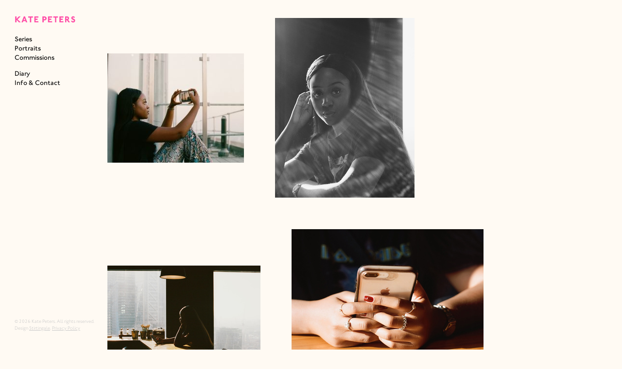

--- FILE ---
content_type: text/html; charset=UTF-8
request_url: https://www.katepeters.co.uk/work/lux-x-rosewood/
body_size: 7280
content:
<!DOCTYPE HTML>
<!--[if IEMobile 7 ]><html class="no-js iem7" manifest="default.appcache?v=1"><![endif]-->
<!--[if lt IE 7 ]><html class="no-js ie6" lang="en"><![endif]-->
<!--[if IE 7 ]><html class="no-js ie7" lang="en"><![endif]-->
<!--[if IE 8 ]><html class="no-js ie8" lang="en"><![endif]-->
<!--[if (gte IE 9)|(gt IEMobile 7)|!(IEMobile)|!(IE)]><!--><html class="no-js" lang="en"><!--<![endif]--><head><title>Lux X Rosewood New Creatives - Kate Peters</title><meta charset="UTF-8" /><meta http-equiv="X-UA-Compatible" content="IE=edge,chrome=1"><meta name="viewport" content="width=device-width, initial-scale=1.0"><link rel="apple-touch-icon" sizes="180x180" href="https://www.katepeters.co.uk/app/themes/stirtingale/assets/img/apple-touch-icon.png"><link rel="icon" type="image/png" sizes="32x32" href="https://www.katepeters.co.uk/app/themes/stirtingale/assets/img/favicon-32x32.png"><link rel="icon" type="image/png" sizes="16x16" href="https://www.katepeters.co.uk/app/themes/stirtingale/assets/img/favicon-16x16.png"><link rel="manifest" href="https://www.katepeters.co.uk/app/themes/stirtingale/assets/img/site.webmanifest"><link rel="mask-icon" href="https://www.katepeters.co.uk/app/themes/stirtingale/assets/img/safari-pinned-tab.svg" color="#ff4ea7"><meta name="msapplication-TileColor" content="#ff4ea7"><meta name="theme-color" content="#ff4ea7"><meta name='robots' content='index, follow, max-image-preview:large, max-snippet:-1, max-video-preview:-1' /><style>img:is([sizes="auto" i], [sizes^="auto," i]) { contain-intrinsic-size: 3000px 1500px }</style><link rel="canonical" href="https://www.katepeters.co.uk/work/lux-x-rosewood/" /><meta property="og:locale" content="en_US" /><meta property="og:type" content="article" /><meta property="og:title" content="Lux X Rosewood New Creatives - Kate Peters" /><meta property="og:url" content="https://www.katepeters.co.uk/work/lux-x-rosewood/" /><meta property="og:site_name" content="Kate Peters" /><meta property="article:modified_time" content="2025-07-14T09:55:17+00:00" /><meta name="twitter:card" content="summary_large_image" /> <script type="application/ld+json" class="yoast-schema-graph">{"@context":"https://schema.org","@graph":[{"@type":"WebPage","@id":"https://www.katepeters.co.uk/work/lux-x-rosewood/","url":"https://www.katepeters.co.uk/work/lux-x-rosewood/","name":"Lux X Rosewood New Creatives - Kate Peters","isPartOf":{"@id":"https://www.katepeters.co.uk/#website"},"datePublished":"2019-02-13T19:35:01+00:00","dateModified":"2025-07-14T09:55:17+00:00","breadcrumb":{"@id":"https://www.katepeters.co.uk/work/lux-x-rosewood/#breadcrumb"},"inLanguage":"en-US","potentialAction":[{"@type":"ReadAction","target":["https://www.katepeters.co.uk/work/lux-x-rosewood/"]}]},{"@type":"BreadcrumbList","@id":"https://www.katepeters.co.uk/work/lux-x-rosewood/#breadcrumb","itemListElement":[{"@type":"ListItem","position":1,"name":"Home","item":"https://www.katepeters.co.uk/"},{"@type":"ListItem","position":2,"name":"Works","item":"https://www.katepeters.co.uk/work/"},{"@type":"ListItem","position":3,"name":"Lux X Rosewood New Creatives"}]},{"@type":"WebSite","@id":"https://www.katepeters.co.uk/#website","url":"https://www.katepeters.co.uk/","name":"Kate Peters","description":"Photographer","potentialAction":[{"@type":"SearchAction","target":{"@type":"EntryPoint","urlTemplate":"https://www.katepeters.co.uk/?s={search_term_string}"},"query-input":{"@type":"PropertyValueSpecification","valueRequired":true,"valueName":"search_term_string"}}],"inLanguage":"en-US"}]}</script> <link rel='stylesheet' id='wp-block-library-css' href='https://www.katepeters.co.uk/wp/wp-includes/css/dist/block-library/style.min.css?ver=6.8.3' type='text/css' media='all' /><style id='classic-theme-styles-inline-css' type='text/css'>/*! This file is auto-generated */
.wp-block-button__link{color:#fff;background-color:#32373c;border-radius:9999px;box-shadow:none;text-decoration:none;padding:calc(.667em + 2px) calc(1.333em + 2px);font-size:1.125em}.wp-block-file__button{background:#32373c;color:#fff;text-decoration:none}</style><style id='global-styles-inline-css' type='text/css'>:root{--wp--preset--aspect-ratio--square: 1;--wp--preset--aspect-ratio--4-3: 4/3;--wp--preset--aspect-ratio--3-4: 3/4;--wp--preset--aspect-ratio--3-2: 3/2;--wp--preset--aspect-ratio--2-3: 2/3;--wp--preset--aspect-ratio--16-9: 16/9;--wp--preset--aspect-ratio--9-16: 9/16;--wp--preset--color--black: #000000;--wp--preset--color--cyan-bluish-gray: #abb8c3;--wp--preset--color--white: #ffffff;--wp--preset--color--pale-pink: #f78da7;--wp--preset--color--vivid-red: #cf2e2e;--wp--preset--color--luminous-vivid-orange: #ff6900;--wp--preset--color--luminous-vivid-amber: #fcb900;--wp--preset--color--light-green-cyan: #7bdcb5;--wp--preset--color--vivid-green-cyan: #00d084;--wp--preset--color--pale-cyan-blue: #8ed1fc;--wp--preset--color--vivid-cyan-blue: #0693e3;--wp--preset--color--vivid-purple: #9b51e0;--wp--preset--gradient--vivid-cyan-blue-to-vivid-purple: linear-gradient(135deg,rgba(6,147,227,1) 0%,rgb(155,81,224) 100%);--wp--preset--gradient--light-green-cyan-to-vivid-green-cyan: linear-gradient(135deg,rgb(122,220,180) 0%,rgb(0,208,130) 100%);--wp--preset--gradient--luminous-vivid-amber-to-luminous-vivid-orange: linear-gradient(135deg,rgba(252,185,0,1) 0%,rgba(255,105,0,1) 100%);--wp--preset--gradient--luminous-vivid-orange-to-vivid-red: linear-gradient(135deg,rgba(255,105,0,1) 0%,rgb(207,46,46) 100%);--wp--preset--gradient--very-light-gray-to-cyan-bluish-gray: linear-gradient(135deg,rgb(238,238,238) 0%,rgb(169,184,195) 100%);--wp--preset--gradient--cool-to-warm-spectrum: linear-gradient(135deg,rgb(74,234,220) 0%,rgb(151,120,209) 20%,rgb(207,42,186) 40%,rgb(238,44,130) 60%,rgb(251,105,98) 80%,rgb(254,248,76) 100%);--wp--preset--gradient--blush-light-purple: linear-gradient(135deg,rgb(255,206,236) 0%,rgb(152,150,240) 100%);--wp--preset--gradient--blush-bordeaux: linear-gradient(135deg,rgb(254,205,165) 0%,rgb(254,45,45) 50%,rgb(107,0,62) 100%);--wp--preset--gradient--luminous-dusk: linear-gradient(135deg,rgb(255,203,112) 0%,rgb(199,81,192) 50%,rgb(65,88,208) 100%);--wp--preset--gradient--pale-ocean: linear-gradient(135deg,rgb(255,245,203) 0%,rgb(182,227,212) 50%,rgb(51,167,181) 100%);--wp--preset--gradient--electric-grass: linear-gradient(135deg,rgb(202,248,128) 0%,rgb(113,206,126) 100%);--wp--preset--gradient--midnight: linear-gradient(135deg,rgb(2,3,129) 0%,rgb(40,116,252) 100%);--wp--preset--font-size--small: 13px;--wp--preset--font-size--medium: 20px;--wp--preset--font-size--large: 36px;--wp--preset--font-size--x-large: 42px;--wp--preset--spacing--20: 0.44rem;--wp--preset--spacing--30: 0.67rem;--wp--preset--spacing--40: 1rem;--wp--preset--spacing--50: 1.5rem;--wp--preset--spacing--60: 2.25rem;--wp--preset--spacing--70: 3.38rem;--wp--preset--spacing--80: 5.06rem;--wp--preset--shadow--natural: 6px 6px 9px rgba(0, 0, 0, 0.2);--wp--preset--shadow--deep: 12px 12px 50px rgba(0, 0, 0, 0.4);--wp--preset--shadow--sharp: 6px 6px 0px rgba(0, 0, 0, 0.2);--wp--preset--shadow--outlined: 6px 6px 0px -3px rgba(255, 255, 255, 1), 6px 6px rgba(0, 0, 0, 1);--wp--preset--shadow--crisp: 6px 6px 0px rgba(0, 0, 0, 1);}:where(.is-layout-flex){gap: 0.5em;}:where(.is-layout-grid){gap: 0.5em;}body .is-layout-flex{display: flex;}.is-layout-flex{flex-wrap: wrap;align-items: center;}.is-layout-flex > :is(*, div){margin: 0;}body .is-layout-grid{display: grid;}.is-layout-grid > :is(*, div){margin: 0;}:where(.wp-block-columns.is-layout-flex){gap: 2em;}:where(.wp-block-columns.is-layout-grid){gap: 2em;}:where(.wp-block-post-template.is-layout-flex){gap: 1.25em;}:where(.wp-block-post-template.is-layout-grid){gap: 1.25em;}.has-black-color{color: var(--wp--preset--color--black) !important;}.has-cyan-bluish-gray-color{color: var(--wp--preset--color--cyan-bluish-gray) !important;}.has-white-color{color: var(--wp--preset--color--white) !important;}.has-pale-pink-color{color: var(--wp--preset--color--pale-pink) !important;}.has-vivid-red-color{color: var(--wp--preset--color--vivid-red) !important;}.has-luminous-vivid-orange-color{color: var(--wp--preset--color--luminous-vivid-orange) !important;}.has-luminous-vivid-amber-color{color: var(--wp--preset--color--luminous-vivid-amber) !important;}.has-light-green-cyan-color{color: var(--wp--preset--color--light-green-cyan) !important;}.has-vivid-green-cyan-color{color: var(--wp--preset--color--vivid-green-cyan) !important;}.has-pale-cyan-blue-color{color: var(--wp--preset--color--pale-cyan-blue) !important;}.has-vivid-cyan-blue-color{color: var(--wp--preset--color--vivid-cyan-blue) !important;}.has-vivid-purple-color{color: var(--wp--preset--color--vivid-purple) !important;}.has-black-background-color{background-color: var(--wp--preset--color--black) !important;}.has-cyan-bluish-gray-background-color{background-color: var(--wp--preset--color--cyan-bluish-gray) !important;}.has-white-background-color{background-color: var(--wp--preset--color--white) !important;}.has-pale-pink-background-color{background-color: var(--wp--preset--color--pale-pink) !important;}.has-vivid-red-background-color{background-color: var(--wp--preset--color--vivid-red) !important;}.has-luminous-vivid-orange-background-color{background-color: var(--wp--preset--color--luminous-vivid-orange) !important;}.has-luminous-vivid-amber-background-color{background-color: var(--wp--preset--color--luminous-vivid-amber) !important;}.has-light-green-cyan-background-color{background-color: var(--wp--preset--color--light-green-cyan) !important;}.has-vivid-green-cyan-background-color{background-color: var(--wp--preset--color--vivid-green-cyan) !important;}.has-pale-cyan-blue-background-color{background-color: var(--wp--preset--color--pale-cyan-blue) !important;}.has-vivid-cyan-blue-background-color{background-color: var(--wp--preset--color--vivid-cyan-blue) !important;}.has-vivid-purple-background-color{background-color: var(--wp--preset--color--vivid-purple) !important;}.has-black-border-color{border-color: var(--wp--preset--color--black) !important;}.has-cyan-bluish-gray-border-color{border-color: var(--wp--preset--color--cyan-bluish-gray) !important;}.has-white-border-color{border-color: var(--wp--preset--color--white) !important;}.has-pale-pink-border-color{border-color: var(--wp--preset--color--pale-pink) !important;}.has-vivid-red-border-color{border-color: var(--wp--preset--color--vivid-red) !important;}.has-luminous-vivid-orange-border-color{border-color: var(--wp--preset--color--luminous-vivid-orange) !important;}.has-luminous-vivid-amber-border-color{border-color: var(--wp--preset--color--luminous-vivid-amber) !important;}.has-light-green-cyan-border-color{border-color: var(--wp--preset--color--light-green-cyan) !important;}.has-vivid-green-cyan-border-color{border-color: var(--wp--preset--color--vivid-green-cyan) !important;}.has-pale-cyan-blue-border-color{border-color: var(--wp--preset--color--pale-cyan-blue) !important;}.has-vivid-cyan-blue-border-color{border-color: var(--wp--preset--color--vivid-cyan-blue) !important;}.has-vivid-purple-border-color{border-color: var(--wp--preset--color--vivid-purple) !important;}.has-vivid-cyan-blue-to-vivid-purple-gradient-background{background: var(--wp--preset--gradient--vivid-cyan-blue-to-vivid-purple) !important;}.has-light-green-cyan-to-vivid-green-cyan-gradient-background{background: var(--wp--preset--gradient--light-green-cyan-to-vivid-green-cyan) !important;}.has-luminous-vivid-amber-to-luminous-vivid-orange-gradient-background{background: var(--wp--preset--gradient--luminous-vivid-amber-to-luminous-vivid-orange) !important;}.has-luminous-vivid-orange-to-vivid-red-gradient-background{background: var(--wp--preset--gradient--luminous-vivid-orange-to-vivid-red) !important;}.has-very-light-gray-to-cyan-bluish-gray-gradient-background{background: var(--wp--preset--gradient--very-light-gray-to-cyan-bluish-gray) !important;}.has-cool-to-warm-spectrum-gradient-background{background: var(--wp--preset--gradient--cool-to-warm-spectrum) !important;}.has-blush-light-purple-gradient-background{background: var(--wp--preset--gradient--blush-light-purple) !important;}.has-blush-bordeaux-gradient-background{background: var(--wp--preset--gradient--blush-bordeaux) !important;}.has-luminous-dusk-gradient-background{background: var(--wp--preset--gradient--luminous-dusk) !important;}.has-pale-ocean-gradient-background{background: var(--wp--preset--gradient--pale-ocean) !important;}.has-electric-grass-gradient-background{background: var(--wp--preset--gradient--electric-grass) !important;}.has-midnight-gradient-background{background: var(--wp--preset--gradient--midnight) !important;}.has-small-font-size{font-size: var(--wp--preset--font-size--small) !important;}.has-medium-font-size{font-size: var(--wp--preset--font-size--medium) !important;}.has-large-font-size{font-size: var(--wp--preset--font-size--large) !important;}.has-x-large-font-size{font-size: var(--wp--preset--font-size--x-large) !important;}
:where(.wp-block-post-template.is-layout-flex){gap: 1.25em;}:where(.wp-block-post-template.is-layout-grid){gap: 1.25em;}
:where(.wp-block-columns.is-layout-flex){gap: 2em;}:where(.wp-block-columns.is-layout-grid){gap: 2em;}
:root :where(.wp-block-pullquote){font-size: 1.5em;line-height: 1.6;}</style><link rel='stylesheet' id='screen-css' href='https://www.katepeters.co.uk/app/themes/stirtingale/assets/css/main.css?ver=0.0.410' type='text/css' media='screen' /> <script type="text/javascript" src="https://www.katepeters.co.uk/app/themes/stirtingale/assets/js/site.min.js?ver=0.0.410" id="production-js"></script> </head><body class="wp-singular work-template-default single single-work postid-684 wp-theme-stirtingale bg-cream lux-x-rosewood"><header class="mobile"><div class="grid-container"><div class="grid-x grid-margin-x align-middle"><div class="cell small-6">
<a href="https://www.katepeters.co.uk">Kate Peters</a></div><div class="cell small-6 text-right menu-toggle">
<button class="hamburger hamburger--collapse" type="button">
<span class="hamburger-box">
<span class="hamburger-inner"></span>
</span>
</button></div></div></div></header><nav><div class="grid-container"><div class="grid-x"><div id="navigation" class="cell align-self-middle"><div class="menu-menu-container"><ul id="menu-menu" class="menu"><li id="menu-item-58" class="menu-item menu-item-type-taxonomy menu-item-object-works menu-item-58"><a href="https://www.katepeters.co.uk/works/series/">Series</a></li><li id="menu-item-18" class="menu-item menu-item-type-post_type menu-item-object-page menu-item-18"><a href="https://www.katepeters.co.uk/portraits/">Portraits</a></li><li id="menu-item-57" class="break menu-item menu-item-type-taxonomy menu-item-object-works current-work-ancestor current-menu-parent current-work-parent menu-item-57"><a href="https://www.katepeters.co.uk/works/commissions/">Commissions</a></li><li id="menu-item-15" class="menu-item menu-item-type-post_type menu-item-object-page current_page_parent menu-item-15"><a href="https://www.katepeters.co.uk/diary/">Diary</a></li><li id="menu-item-16" class="menu-item menu-item-type-post_type menu-item-object-page menu-item-16"><a href="https://www.katepeters.co.uk/info-contact/">Info &#038; Contact</a></li></ul></div></div></div></div></nav><div id="page_container" class="grid-y medium-grid-frame"><div class="cell medium-cell-block-container"><div class="grid-x grid-padding-x"><div class="header-sidebar cell medium-3 large-2"><div class="header-inner grid-x "><div class="cell small-12 align-self-top header"><header><ul><li class="logotype">
<a href="https://www.katepeters.co.uk">
<svg height="10" preserveAspectRatio="xMidYMid meet" viewBox="0 0 82 10" width="125" xmlns="http://www.w3.org/2000/svg"><path d="m5.94 9-3.324-3.432v3.432h-1.728v-8.064h1.728v3.312l3.108-3.312h2.328l-3.924 3.96 4.2 4.104zm7.338-5.844-.972 2.7h1.932zm2.088 5.844-.588-1.656h-3.012l-.588 1.656h-1.836l3.132-8.064h1.596l3.132 8.064zm7.074-6.456v6.456h-1.728v-6.456h-2.304v-1.608h6.336v1.608zm4.242 6.456v-8.064h5.424v1.608h-3.696v1.512h2.628v1.608h-2.628v1.728h3.696v1.608zm14.76-5.412c0-.12800064-.0219998-.25599936-.066-.384s-.1139995-.23999952-.21-.336-.2259992-.1739997-.39-.234-.3659988-.09-.606-.09h-.888v2.136h.9c.1600008 0 .3159992-.01799982.468-.054s.2859994-.09599958.402-.18.2099996-.1959993.282-.336.108-.31399896.108-.522zm1.824.084c0 .39200196-.0759992.7479984-.228 1.068s-.3619987.59399886-.63.822-.5839982.40599936-.948.534-.7539979.192-1.17.192h-1.008v2.712h-1.728v-8.064h2.712c.4880024 0 .9179981.0699993 1.29.21s.6839987.33199878.936.576.4439993.53199834.576.864.198.69399804.198 1.086zm1.914 5.328v-8.064h5.424v1.608h-3.696v1.512h2.628v1.608h-2.628v1.728h3.696v1.608zm11.118-6.456v6.456h-1.728v-6.456h-2.304v-1.608h6.336v1.608zm4.242 6.456v-8.064h5.424v1.608h-3.696v1.512h2.628v1.608h-2.628v1.728h3.696v1.608zm11.286-5.532c0-.2800014-.095999-.50399916-.288-.672s-.4679982-.252-.828-.252h-.768v1.884h.744c.4160021 0 .7099991-.09599904.882-.288s.258-.41599872.258-.672zm.888 5.532-2.136-3.024h-.636v3.024h-1.728v-8.064h2.664c.5600028 0 1.0139983.09399906 1.362.282s.619999.41399868.816.678.3279997.53799858.396.822.102.52199904.102.714c0 .51200256-.1239988.9379983-.372 1.278s-.5519982.61399896-.912.822l2.616 3.468zm9.042-2.496c0 .31200156-.0579994.62599842-.174.942s-.2899988.60199872-.522.858-.5199983.4639992-.864.624-.7439977.24-1.2.24c-.3840019 0-.7239985-.05799942-1.02-.174s-.5559989-.26799906-.78-.456-.4159992-.39599886-.576-.624-.2919995-.45399888-.396-.678l1.524-.804c.0320002.12800064.0779997.2619993.138.402s.1379995.26599944.234.378.2159993.20599962.36.282.319999.114.528.114c.2400012 0 .457999-.08599914.654-.258s.294-.39399864.294-.666c0-.23200116-.0839992-.42399924-.252-.576s-.3759988-.29399934-.624-.426-.5199985-.26599932-.816-.402-.5679988-.29799906-.816-.486-.4559992-.41799864-.624-.69-.252-.61199796-.252-1.02c0-.29600148.0619994-.5839986.186-.864s.2979989-.52799892.522-.744.4859985-.38799936.786-.516.6299982-.192.99-.192c.4880024 0 .9439979.1199988 1.368.36s.7799986.59599764 1.068 1.068l-1.44.804c-.1040005-.18400092-.2399992-.33999936-.408-.468s-.3639989-.192-.588-.192c-.2320012 0-.4119994.05799942-.54.174s-.192.26599908-.192.45c0 .17600088.0839992.32599938.252.45s.3799987.24399942.636.36.5319985.24199932.828.378.5719987.30599898.828.51.4679992.45399852.636.75.252.65999784.252 1.092z" fill="#ff4ea7" fill-rule="evenodd"/></svg>
</a></li><li class="menu-item menu-item-type-taxonomy menu-item-object-works menu-item-58"><a href="https://www.katepeters.co.uk/works/series/">Series</a></li><li class="menu-item menu-item-type-post_type menu-item-object-page menu-item-18"><a href="https://www.katepeters.co.uk/portraits/">Portraits</a></li><li class="break menu-item menu-item-type-taxonomy menu-item-object-works current-work-ancestor current-menu-parent current-work-parent menu-item-57"><a href="https://www.katepeters.co.uk/works/commissions/">Commissions</a></li><li class="menu-item menu-item-type-post_type menu-item-object-page current_page_parent menu-item-15"><a href="https://www.katepeters.co.uk/diary/">Diary</a></li><li class="menu-item menu-item-type-post_type menu-item-object-page menu-item-16"><a href="https://www.katepeters.co.uk/info-contact/">Info &#038; Contact</a></li></ul></header></div><div class="cell small-12 align-self-bottom align-center-middle footer"><footer><p>
&copy; 2026 Kate Peters. All rights reserved.
<br>
Design <a href="http://www.stirtingale.com" target="_blank" title="creatice web design">Stirtingale</a>. <a href="https://www.katepeters.co.uk/privacy-policy/">Privacy Policy</a></a></p></footer></div></div></div><div class="content-container cell medium-9 large-10 medium-cell-block-y"><div id="thumbnails" class="grid-x grid-padding-x grid-padding-y align-left"><div class="single-thumbnail-item item sequential-fade-in" data-count="1" data-h="1097" data-w="1371" ><div
class="image-container grid-x align-middle"
>
<img
src="https://bunny.katepeters.co.uk/2023/06/000000070027-281x225.jpg"
srcset="https://bunny.katepeters.co.uk/2023/06/000000070027-281x225.jpg 1x,https://bunny.katepeters.co.uk/2023/06/000000070027-562x450.jpg 2x" alt=" - Lux X Rosewood New Creatives - Kate Peters"                                width="281"
height="225"
/></div></div><div class="single-thumbnail-item item sequential-fade-in" data-count="2" data-h="1200" data-w="932" ><div
class="image-container grid-x align-top"
>
<img
src="https://bunny.katepeters.co.uk/2019/02/181011000000030010-287x370.jpg"
srcset="https://bunny.katepeters.co.uk/2019/02/181011000000030010-287x370.jpg 1x,https://bunny.katepeters.co.uk/2019/02/181011000000030010-575x740.jpg 2x" alt=" - Lux X Rosewood New Creatives - Kate Peters"                                width="287"
height="370"
/></div></div><div class="single-thumbnail-item item sequential-fade-in" data-count="3" data-h="1200" data-w="1680" ><div
class="image-container grid-x align-bottom"
>
<img
src="https://bunny.katepeters.co.uk/2019/02/000000060030-315x225.jpg"
srcset="https://bunny.katepeters.co.uk/2019/02/000000060030-315x225.jpg 1x,https://bunny.katepeters.co.uk/2019/02/000000060030-630x450.jpg 2x" alt=" - Lux X Rosewood New Creatives - Kate Peters"                                width="315"
height="225"
/></div></div><div class="single-thumbnail-item item sequential-fade-in" data-count="4" data-h="1200" data-w="1579" ><div
class="image-container grid-x align-top"
>
<img
src="https://bunny.katepeters.co.uk/2019/02/181011000000030006-395x300.jpg"
srcset="https://bunny.katepeters.co.uk/2019/02/181011000000030006-395x300.jpg 1x,https://bunny.katepeters.co.uk/2019/02/181011000000030006-790x600.jpg 2x" alt=" - Lux X Rosewood New Creatives - Kate Peters"                                width="395"
height="300"
/></div></div><div class="single-thumbnail-item item sequential-fade-in" data-count="5" data-h="1200" data-w="1680" ><div
class="image-container grid-x align-middle"
>
<img
src="https://bunny.katepeters.co.uk/2019/02/kp-lux-derin-i-518x370.jpg"
srcset="https://bunny.katepeters.co.uk/2019/02/kp-lux-derin-i-518x370.jpg 1x,https://bunny.katepeters.co.uk/2019/02/kp-lux-derin-i-1036x740.jpg 2x" alt="Lux Magazine - Lux X Rosewood New Creatives - Kate Peters"                                width="518"
height="370"
/></div></div><div class="single-thumbnail-item item sequential-fade-in" data-count="6" data-h="1200" data-w="960" ><div
class="image-container grid-x align-bottom"
>
<img
src="https://bunny.katepeters.co.uk/2019/02/181011000000050005-296x370.jpg"
srcset="https://bunny.katepeters.co.uk/2019/02/181011000000050005-296x370.jpg 1x,https://bunny.katepeters.co.uk/2019/02/181011000000050005-592x740.jpg 2x" alt=" - Lux X Rosewood New Creatives - Kate Peters"                                width="296"
height="370"
/></div></div><div class="single-thumbnail-item item sequential-fade-in" data-count="7" data-h="1200" data-w="1810" ><div
class="image-container grid-x align-top"
>
<img
src="https://bunny.katepeters.co.uk/2019/02/000000070010-453x300.jpg"
srcset="https://bunny.katepeters.co.uk/2019/02/000000070010-453x300.jpg 1x,https://bunny.katepeters.co.uk/2019/02/000000070010-905x600.jpg 2x" alt=" - Lux X Rosewood New Creatives - Kate Peters"                                width="453"
height="300"
/></div></div><div class="single-thumbnail-item item sequential-fade-in" data-count="8" data-h="1200" data-w="1680" ><div
class="image-container grid-x align-bottom"
>
<img
src="https://bunny.katepeters.co.uk/2019/02/kp-lux-ohhey-i-518x370.jpg"
srcset="https://bunny.katepeters.co.uk/2019/02/kp-lux-ohhey-i-518x370.jpg 1x,https://bunny.katepeters.co.uk/2019/02/kp-lux-ohhey-i-1036x740.jpg 2x" alt=" - Lux X Rosewood New Creatives - Kate Peters"                                width="518"
height="370"
/></div></div><div class="single-thumbnail-item item sequential-fade-in" data-count="9" data-h="1200" data-w="912" ><div
class="image-container grid-x align-middle"
>
<img
src="https://bunny.katepeters.co.uk/2019/02/000000130021-171x225.jpg"
srcset="https://bunny.katepeters.co.uk/2019/02/000000130021-171x225.jpg 1x,https://bunny.katepeters.co.uk/2019/02/000000130021-342x450.jpg 2x" alt=" - Lux X Rosewood New Creatives - Kate Peters"                                width="171"
height="225"
/></div></div><div class="single-thumbnail-item item sequential-fade-in" data-count="10" data-h="1200" data-w="960" ><div
class="image-container grid-x align-top"
>
<img
src="https://bunny.katepeters.co.uk/2019/02/181022000000050004-180x225.jpg"
srcset="https://bunny.katepeters.co.uk/2019/02/181022000000050004-180x225.jpg 1x,https://bunny.katepeters.co.uk/2019/02/181022000000050004-360x450.jpg 2x" alt=" - Lux X Rosewood New Creatives - Kate Peters"                                width="180"
height="225"
/></div></div><div class="single-thumbnail-item item sequential-fade-in" data-count="11" data-h="1200" data-w="959" ><div
class="image-container grid-x align-top"
>
<img
src="https://bunny.katepeters.co.uk/2019/02/ohhey-030008-296x370.jpg"
srcset="https://bunny.katepeters.co.uk/2019/02/ohhey-030008-296x370.jpg 1x,https://bunny.katepeters.co.uk/2019/02/ohhey-030008-591x740.jpg 2x" alt=" - Lux X Rosewood New Creatives - Kate Peters"                                width="296"
height="370"
/></div></div><div class="single-thumbnail-item item sequential-fade-in" data-count="12" data-h="1200" data-w="970" ><div
class="image-container grid-x align-bottom"
>
<img
src="https://bunny.katepeters.co.uk/2019/02/181022000000060002-243x300.jpg"
srcset="https://bunny.katepeters.co.uk/2019/02/181022000000060002-243x300.jpg 1x,https://bunny.katepeters.co.uk/2019/02/181022000000060002-485x600.jpg 2x" alt=" - Lux X Rosewood New Creatives - Kate Peters"                                width="243"
height="300"
/></div></div><div class="single-thumbnail-item item sequential-fade-in" data-count="13" data-h="1200" data-w="965" ><div
class="image-container grid-x align-middle"
>
<img
src="https://bunny.katepeters.co.uk/2019/02/ohhey-030005-181x225.jpg"
srcset="https://bunny.katepeters.co.uk/2019/02/ohhey-030005-181x225.jpg 1x,https://bunny.katepeters.co.uk/2019/02/ohhey-030005-362x450.jpg 2x" alt=" - Lux X Rosewood New Creatives - Kate Peters"                                width="181"
height="225"
/></div></div><div class="single-thumbnail-item item sequential-fade-in" data-count="14" data-h="1200" data-w="1810" ><div
class="image-container grid-x align-bottom"
>
<img
src="https://bunny.katepeters.co.uk/2019/02/overlap-010034-339x225.jpg"
srcset="https://bunny.katepeters.co.uk/2019/02/overlap-010034-339x225.jpg 1x,https://bunny.katepeters.co.uk/2019/02/overlap-010034-679x450.jpg 2x" alt=" - Lux X Rosewood New Creatives - Kate Peters"                                width="339"
height="225"
/></div></div><div class="single-thumbnail-item item sequential-fade-in" data-count="15" data-h="1200" data-w="1680" ><div
class="image-container grid-x align-middle"
>
<img
src="https://bunny.katepeters.co.uk/2019/02/000000010007-518x370.jpg"
srcset="https://bunny.katepeters.co.uk/2019/02/000000010007-518x370.jpg 1x,https://bunny.katepeters.co.uk/2019/02/000000010007-1036x740.jpg 2x" alt=" - Lux X Rosewood New Creatives - Kate Peters"                                width="518"
height="370"
/></div></div><div class="single-thumbnail-item item sequential-fade-in" data-count="16" data-h="1200" data-w="1810" ><div
class="image-container grid-x align-middle"
>
<img
src="https://bunny.katepeters.co.uk/2019/02/overlap-010020-453x300.jpg"
srcset="https://bunny.katepeters.co.uk/2019/02/overlap-010020-453x300.jpg 1x,https://bunny.katepeters.co.uk/2019/02/overlap-010020-905x600.jpg 2x" alt=" - Lux X Rosewood New Creatives - Kate Peters"                                width="453"
height="300"
/></div></div><div class="single-thumbnail-item item sequential-fade-in" data-count="17" data-h="1200" data-w="1454" ><div
class="image-container grid-x align-middle"
>
<img
src="https://bunny.katepeters.co.uk/2019/02/181016000000030010-273x225.jpg"
srcset="https://bunny.katepeters.co.uk/2019/02/181016000000030010-273x225.jpg 1x,https://bunny.katepeters.co.uk/2019/02/181016000000030010-545x450.jpg 2x" alt=" - Lux X Rosewood New Creatives - Kate Peters"                                width="273"
height="225"
/></div></div><div class="single-thumbnail-item item sequential-fade-in" data-count="18" data-h="1200" data-w="1495" ><div
class="image-container grid-x align-top"
>
<img
src="https://bunny.katepeters.co.uk/2019/02/overlap-050007-461x370.jpg"
srcset="https://bunny.katepeters.co.uk/2019/02/overlap-050007-461x370.jpg 1x,https://bunny.katepeters.co.uk/2019/02/overlap-050007-922x740.jpg 2x" alt=" - Lux X Rosewood New Creatives - Kate Peters"                                width="461"
height="370"
/></div></div><div class="single-thumbnail-item item sequential-fade-in" data-count="19" data-h="1200" data-w="1498" ><div
class="image-container grid-x align-top"
>
<img
src="https://www.katepeters.co.uk/media/2019/02/181016000000060005-281x225.jpg"
srcset="https://www.katepeters.co.uk/media/2019/02/181016000000060005-281x225.jpg 1x,https://www.katepeters.co.uk/media/2019/02/181016000000060005-562x450.jpg 2x" alt=" - Lux X Rosewood New Creatives - Kate Peters"                                width="281"
height="225"
/></div></div><div class="single-thumbnail-item item sequential-fade-in" data-count="20" data-h="1200" data-w="1680" ><div
class="image-container grid-x align-bottom"
>
<img
src="https://bunny.katepeters.co.uk/2019/02/000000020028-315x225.jpg"
srcset="https://bunny.katepeters.co.uk/2019/02/000000020028-315x225.jpg 1x,https://bunny.katepeters.co.uk/2019/02/000000020028-630x450.jpg 2x" alt=" - Lux X Rosewood New Creatives - Kate Peters"                                width="315"
height="225"
/></div></div><div class="single-thumbnail-item item sequential-fade-in" data-count="21" data-h="1200" data-w="796" ><div
class="image-container grid-x align-middle"
>
<img
src="https://bunny.katepeters.co.uk/2019/02/000000020008-149x225.jpg"
srcset="https://bunny.katepeters.co.uk/2019/02/000000020008-149x225.jpg 1x,https://bunny.katepeters.co.uk/2019/02/000000020008-299x450.jpg 2x" alt=" - Lux X Rosewood New Creatives - Kate Peters"                                width="149"
height="225"
/></div></div><div class="single-thumbnail-item item sequential-fade-in" data-count="22" data-h="1200" data-w="840" ><div
class="image-container grid-x align-bottom"
>
<img
src="https://bunny.katepeters.co.uk/2019/02/000000010037-210x300.jpg"
srcset="https://bunny.katepeters.co.uk/2019/02/000000010037-210x300.jpg 1x,https://bunny.katepeters.co.uk/2019/02/000000010037-420x600.jpg 2x" alt=" - Lux X Rosewood New Creatives - Kate Peters"                                width="210"
height="300"
/></div></div></div><div id="slideshow"
class="cycle-slideshow"
data-cycle-slides=">div.slide"
data-cycle-timeout="0"
data-cycle-fx="fade"
data-cycle-speed="350"
data-cycle-next=".next"
data-cycle-prev=".prev"
data-cycle-log="false"
><div class="close"></div><div class="slide"><div class="nav-inner next"></div><div class="nav-inner prev"></div><div class="grid-x grid-video expanded slide-inner align-center align-middle"><div class="cell">
<img src="https://bunny.katepeters.co.uk/2023/06/000000070027-1250x1000.jpg" srcset="https://bunny.katepeters.co.uk/2023/06/000000070027-1250x1000.jpg 1x, https://bunny.katepeters.co.uk/2023/06/000000070027.jpg 2x" data-width="1371" data-height="1097" alt=" - Lux X Rosewood New Creatives - Kate Peters" width="1371"
/></div></div><div class="caption"><div class="grid-x align-center"><div class="cell small-12 caption-inner"><p class="primary"></p></div></div></div></div><div class="slide"><div class="nav-inner next"></div><div class="nav-inner prev"></div><div class="grid-x grid-video expanded slide-inner align-center align-middle"><div class="cell">
<img src="https://bunny.katepeters.co.uk/2019/02/181011000000030010-777x1000.jpg" srcset="https://bunny.katepeters.co.uk/2019/02/181011000000030010-777x1000.jpg 1x, https://bunny.katepeters.co.uk/2019/02/181011000000030010.jpg 2x" data-width="932" data-height="1200" alt=" - Lux X Rosewood New Creatives - Kate Peters" width="932"
/></div></div><div class="caption"><div class="grid-x align-center"><div class="cell small-12 caption-inner"><p class="primary"></p></div></div></div></div><div class="slide"><div class="nav-inner next"></div><div class="nav-inner prev"></div><div class="grid-x grid-video expanded slide-inner align-center align-middle"><div class="cell">
<img src="https://bunny.katepeters.co.uk/2019/02/000000060030-1400x1000.jpg" srcset="https://bunny.katepeters.co.uk/2019/02/000000060030-1400x1000.jpg 1x, https://bunny.katepeters.co.uk/2019/02/000000060030.jpg 2x" data-width="1680" data-height="1200" alt=" - Lux X Rosewood New Creatives - Kate Peters" width="1680"
/></div></div><div class="caption"><div class="grid-x align-center"><div class="cell small-12 caption-inner"><p class="primary"></p></div></div></div></div><div class="slide"><div class="nav-inner next"></div><div class="nav-inner prev"></div><div class="grid-x grid-video expanded slide-inner align-center align-middle"><div class="cell">
<img src="https://bunny.katepeters.co.uk/2019/02/181011000000030006-1316x1000.jpg" srcset="https://bunny.katepeters.co.uk/2019/02/181011000000030006-1316x1000.jpg 1x, https://bunny.katepeters.co.uk/2019/02/181011000000030006.jpg 2x" data-width="1579" data-height="1200" alt=" - Lux X Rosewood New Creatives - Kate Peters" width="1579"
/></div></div><div class="caption"><div class="grid-x align-center"><div class="cell small-12 caption-inner"><p class="primary"></p></div></div></div></div><div class="slide"><div class="nav-inner next"></div><div class="nav-inner prev"></div><div class="grid-x grid-video expanded slide-inner align-center align-middle"><div class="cell">
<img src="https://bunny.katepeters.co.uk/2019/02/kp-lux-derin-i-1400x1000.jpg" srcset="https://bunny.katepeters.co.uk/2019/02/kp-lux-derin-i-1400x1000.jpg 1x, https://bunny.katepeters.co.uk/2019/02/kp-lux-derin-i.jpg 2x" data-width="1680" data-height="1200" alt="Lux Magazine - Lux X Rosewood New Creatives - Kate Peters" width="1680"
/></div></div><div class="caption"><div class="grid-x align-center"><div class="cell small-12 caption-inner"><p class="primary">
Lux Magazine</p></div></div></div></div><div class="slide"><div class="nav-inner next"></div><div class="nav-inner prev"></div><div class="grid-x grid-video expanded slide-inner align-center align-middle"><div class="cell">
<img src="https://bunny.katepeters.co.uk/2019/02/181011000000050005-800x1000.jpg" srcset="https://bunny.katepeters.co.uk/2019/02/181011000000050005-800x1000.jpg 1x, https://bunny.katepeters.co.uk/2019/02/181011000000050005.jpg 2x" data-width="960" data-height="1200" alt=" - Lux X Rosewood New Creatives - Kate Peters" width="960"
/></div></div><div class="caption"><div class="grid-x align-center"><div class="cell small-12 caption-inner"><p class="primary"></p></div></div></div></div><div class="slide"><div class="nav-inner next"></div><div class="nav-inner prev"></div><div class="grid-x grid-video expanded slide-inner align-center align-middle"><div class="cell">
<img src="https://bunny.katepeters.co.uk/2019/02/000000070010-1508x1000.jpg" srcset="https://bunny.katepeters.co.uk/2019/02/000000070010-1508x1000.jpg 1x, https://bunny.katepeters.co.uk/2019/02/000000070010.jpg 2x" data-width="1810" data-height="1200" alt=" - Lux X Rosewood New Creatives - Kate Peters" width="1810"
/></div></div><div class="caption"><div class="grid-x align-center"><div class="cell small-12 caption-inner"><p class="primary"></p></div></div></div></div><div class="slide"><div class="nav-inner next"></div><div class="nav-inner prev"></div><div class="grid-x grid-video expanded slide-inner align-center align-middle"><div class="cell">
<img src="https://bunny.katepeters.co.uk/2019/02/kp-lux-ohhey-i-1400x1000.jpg" srcset="https://bunny.katepeters.co.uk/2019/02/kp-lux-ohhey-i-1400x1000.jpg 1x, https://bunny.katepeters.co.uk/2019/02/kp-lux-ohhey-i.jpg 2x" data-width="1680" data-height="1200" alt=" - Lux X Rosewood New Creatives - Kate Peters" width="1680"
/></div></div><div class="caption"><div class="grid-x align-center"><div class="cell small-12 caption-inner"><p class="primary"></p></div></div></div></div><div class="slide"><div class="nav-inner next"></div><div class="nav-inner prev"></div><div class="grid-x grid-video expanded slide-inner align-center align-middle"><div class="cell">
<img src="https://bunny.katepeters.co.uk/2019/02/000000130021-760x1000.jpg" srcset="https://bunny.katepeters.co.uk/2019/02/000000130021-760x1000.jpg 1x, https://bunny.katepeters.co.uk/2019/02/000000130021.jpg 2x" data-width="912" data-height="1200" alt=" - Lux X Rosewood New Creatives - Kate Peters" width="912"
/></div></div><div class="caption"><div class="grid-x align-center"><div class="cell small-12 caption-inner"><p class="primary"></p></div></div></div></div><div class="slide"><div class="nav-inner next"></div><div class="nav-inner prev"></div><div class="grid-x grid-video expanded slide-inner align-center align-middle"><div class="cell">
<img src="https://bunny.katepeters.co.uk/2019/02/181022000000050004-800x1000.jpg" srcset="https://bunny.katepeters.co.uk/2019/02/181022000000050004-800x1000.jpg 1x, https://bunny.katepeters.co.uk/2019/02/181022000000050004.jpg 2x" data-width="960" data-height="1200" alt=" - Lux X Rosewood New Creatives - Kate Peters" width="960"
/></div></div><div class="caption"><div class="grid-x align-center"><div class="cell small-12 caption-inner"><p class="primary"></p></div></div></div></div><div class="slide"><div class="nav-inner next"></div><div class="nav-inner prev"></div><div class="grid-x grid-video expanded slide-inner align-center align-middle"><div class="cell">
<img src="https://bunny.katepeters.co.uk/2019/02/ohhey-030008-799x1000.jpg" srcset="https://bunny.katepeters.co.uk/2019/02/ohhey-030008-799x1000.jpg 1x, https://bunny.katepeters.co.uk/2019/02/ohhey-030008.jpg 2x" data-width="959" data-height="1200" alt=" - Lux X Rosewood New Creatives - Kate Peters" width="959"
/></div></div><div class="caption"><div class="grid-x align-center"><div class="cell small-12 caption-inner"><p class="primary"></p></div></div></div></div><div class="slide"><div class="nav-inner next"></div><div class="nav-inner prev"></div><div class="grid-x grid-video expanded slide-inner align-center align-middle"><div class="cell">
<img src="https://bunny.katepeters.co.uk/2019/02/181022000000060002-808x1000.jpg" srcset="https://bunny.katepeters.co.uk/2019/02/181022000000060002-808x1000.jpg 1x, https://bunny.katepeters.co.uk/2019/02/181022000000060002.jpg 2x" data-width="970" data-height="1200" alt=" - Lux X Rosewood New Creatives - Kate Peters" width="970"
/></div></div><div class="caption"><div class="grid-x align-center"><div class="cell small-12 caption-inner"><p class="primary"></p></div></div></div></div><div class="slide"><div class="nav-inner next"></div><div class="nav-inner prev"></div><div class="grid-x grid-video expanded slide-inner align-center align-middle"><div class="cell">
<img src="https://bunny.katepeters.co.uk/2019/02/ohhey-030005-804x1000.jpg" srcset="https://bunny.katepeters.co.uk/2019/02/ohhey-030005-804x1000.jpg 1x, https://bunny.katepeters.co.uk/2019/02/ohhey-030005.jpg 2x" data-width="965" data-height="1200" alt=" - Lux X Rosewood New Creatives - Kate Peters" width="965"
/></div></div><div class="caption"><div class="grid-x align-center"><div class="cell small-12 caption-inner"><p class="primary"></p></div></div></div></div><div class="slide"><div class="nav-inner next"></div><div class="nav-inner prev"></div><div class="grid-x grid-video expanded slide-inner align-center align-middle"><div class="cell">
<img src="https://bunny.katepeters.co.uk/2019/02/overlap-010034-1508x1000.jpg" srcset="https://bunny.katepeters.co.uk/2019/02/overlap-010034-1508x1000.jpg 1x, https://bunny.katepeters.co.uk/2019/02/overlap-010034.jpg 2x" data-width="1810" data-height="1200" alt=" - Lux X Rosewood New Creatives - Kate Peters" width="1810"
/></div></div><div class="caption"><div class="grid-x align-center"><div class="cell small-12 caption-inner"><p class="primary"></p></div></div></div></div><div class="slide"><div class="nav-inner next"></div><div class="nav-inner prev"></div><div class="grid-x grid-video expanded slide-inner align-center align-middle"><div class="cell">
<img src="https://bunny.katepeters.co.uk/2019/02/000000010007-1400x1000.jpg" srcset="https://bunny.katepeters.co.uk/2019/02/000000010007-1400x1000.jpg 1x, https://bunny.katepeters.co.uk/2019/02/000000010007.jpg 2x" data-width="1680" data-height="1200" alt=" - Lux X Rosewood New Creatives - Kate Peters" width="1680"
/></div></div><div class="caption"><div class="grid-x align-center"><div class="cell small-12 caption-inner"><p class="primary"></p></div></div></div></div><div class="slide"><div class="nav-inner next"></div><div class="nav-inner prev"></div><div class="grid-x grid-video expanded slide-inner align-center align-middle"><div class="cell">
<img src="https://bunny.katepeters.co.uk/2019/02/overlap-010020-1508x1000.jpg" srcset="https://bunny.katepeters.co.uk/2019/02/overlap-010020-1508x1000.jpg 1x, https://bunny.katepeters.co.uk/2019/02/overlap-010020.jpg 2x" data-width="1810" data-height="1200" alt=" - Lux X Rosewood New Creatives - Kate Peters" width="1810"
/></div></div><div class="caption"><div class="grid-x align-center"><div class="cell small-12 caption-inner"><p class="primary"></p></div></div></div></div><div class="slide"><div class="nav-inner next"></div><div class="nav-inner prev"></div><div class="grid-x grid-video expanded slide-inner align-center align-middle"><div class="cell">
<img src="https://bunny.katepeters.co.uk/2019/02/181016000000030010-1212x1000.jpg" srcset="https://bunny.katepeters.co.uk/2019/02/181016000000030010-1212x1000.jpg 1x, https://bunny.katepeters.co.uk/2019/02/181016000000030010.jpg 2x" data-width="1454" data-height="1200" alt=" - Lux X Rosewood New Creatives - Kate Peters" width="1454"
/></div></div><div class="caption"><div class="grid-x align-center"><div class="cell small-12 caption-inner"><p class="primary"></p></div></div></div></div><div class="slide"><div class="nav-inner next"></div><div class="nav-inner prev"></div><div class="grid-x grid-video expanded slide-inner align-center align-middle"><div class="cell">
<img src="https://bunny.katepeters.co.uk/2019/02/overlap-050007-1246x1000.jpg" srcset="https://bunny.katepeters.co.uk/2019/02/overlap-050007-1246x1000.jpg 1x, https://bunny.katepeters.co.uk/2019/02/overlap-050007.jpg 2x" data-width="1495" data-height="1200" alt=" - Lux X Rosewood New Creatives - Kate Peters" width="1495"
/></div></div><div class="caption"><div class="grid-x align-center"><div class="cell small-12 caption-inner"><p class="primary"></p></div></div></div></div><div class="slide"><div class="nav-inner next"></div><div class="nav-inner prev"></div><div class="grid-x grid-video expanded slide-inner align-center align-middle"><div class="cell">
<img src="https://www.katepeters.co.uk/media/2019/02/181016000000060005-1248x1000.jpg" srcset="https://www.katepeters.co.uk/media/2019/02/181016000000060005-1248x1000.jpg 1x, https://www.katepeters.co.uk/media/2019/02/181016000000060005.jpg 2x" data-width="1498" data-height="1200" alt=" - Lux X Rosewood New Creatives - Kate Peters" width="1498"
/></div></div><div class="caption"><div class="grid-x align-center"><div class="cell small-12 caption-inner"><p class="primary"></p></div></div></div></div><div class="slide"><div class="nav-inner next"></div><div class="nav-inner prev"></div><div class="grid-x grid-video expanded slide-inner align-center align-middle"><div class="cell">
<img src="https://bunny.katepeters.co.uk/2019/02/000000020028-1400x1000.jpg" srcset="https://bunny.katepeters.co.uk/2019/02/000000020028-1400x1000.jpg 1x, https://bunny.katepeters.co.uk/2019/02/000000020028.jpg 2x" data-width="1680" data-height="1200" alt=" - Lux X Rosewood New Creatives - Kate Peters" width="1680"
/></div></div><div class="caption"><div class="grid-x align-center"><div class="cell small-12 caption-inner"><p class="primary"></p></div></div></div></div><div class="slide"><div class="nav-inner next"></div><div class="nav-inner prev"></div><div class="grid-x grid-video expanded slide-inner align-center align-middle"><div class="cell">
<img src="https://bunny.katepeters.co.uk/2019/02/000000020008-663x1000.jpg" srcset="https://bunny.katepeters.co.uk/2019/02/000000020008-663x1000.jpg 1x, https://bunny.katepeters.co.uk/2019/02/000000020008.jpg 2x" data-width="796" data-height="1200" alt=" - Lux X Rosewood New Creatives - Kate Peters" width="796"
/></div></div><div class="caption"><div class="grid-x align-center"><div class="cell small-12 caption-inner"><p class="primary"></p></div></div></div></div><div class="slide"><div class="nav-inner next"></div><div class="nav-inner prev"></div><div class="grid-x grid-video expanded slide-inner align-center align-middle"><div class="cell">
<img src="https://bunny.katepeters.co.uk/2019/02/000000010037-700x1000.jpg" srcset="https://bunny.katepeters.co.uk/2019/02/000000010037-700x1000.jpg 1x, https://bunny.katepeters.co.uk/2019/02/000000010037.jpg 2x" data-width="840" data-height="1200" alt=" - Lux X Rosewood New Creatives - Kate Peters" width="840"
/></div></div><div class="caption"><div class="grid-x align-center"><div class="cell small-12 caption-inner"><p class="primary"></p></div></div></div></div></div> <script async src="https://www.googletagmanager.com/gtag/js?id=UA-102050548-20"></script> <script>window.dataLayer = window.dataLayer || [];
	  function gtag(){dataLayer.push(arguments);}
	  gtag('js', new Date());

	  gtag('config', 'UA-102050548-20');</script> <script type="speculationrules">{"prefetch":[{"source":"document","where":{"and":[{"href_matches":"\/*"},{"not":{"href_matches":["\/wp\/wp-*.php","\/wp\/wp-admin\/*","\/media\/*","\/app\/*","\/app\/plugins\/*","\/app\/themes\/stirtingale\/*","\/*\\?(.+)"]}},{"not":{"selector_matches":"a[rel~=\"nofollow\"]"}},{"not":{"selector_matches":".no-prefetch, .no-prefetch a"}}]},"eagerness":"conservative"}]}</script> <script defer src="https://static.cloudflareinsights.com/beacon.min.js/vcd15cbe7772f49c399c6a5babf22c1241717689176015" integrity="sha512-ZpsOmlRQV6y907TI0dKBHq9Md29nnaEIPlkf84rnaERnq6zvWvPUqr2ft8M1aS28oN72PdrCzSjY4U6VaAw1EQ==" data-cf-beacon='{"version":"2024.11.0","token":"c14768c520ce4a439899bf2c05444d0a","r":1,"server_timing":{"name":{"cfCacheStatus":true,"cfEdge":true,"cfExtPri":true,"cfL4":true,"cfOrigin":true,"cfSpeedBrain":true},"location_startswith":null}}' crossorigin="anonymous"></script>
</body></html>
<!-- Page optimized by LiteSpeed Cache @2026-01-20 01:42:57 -->

<!-- Page cached by LiteSpeed Cache 7.7 on 2026-01-20 01:42:57 -->

--- FILE ---
content_type: application/javascript
request_url: https://www.katepeters.co.uk/app/themes/stirtingale/assets/js/site.min.js?ver=0.0.410
body_size: 64597
content:
!function(e,t){"object"==typeof module&&"object"==typeof module.exports?module.exports=e.document?t(e,!0):function(e){if(!e.document)throw new Error("jQuery requires a window with a document");return t(e)}:t(e)}("undefined"!=typeof window?window:this,function(h,e){var d=[],u=d.slice,m=d.concat,s=d.push,o=d.indexOf,n={},t=n.toString,g=n.hasOwnProperty,v={},i="1.11.3",T=function(e,t){return new T.fn.init(e,t)},r=/^[\s\uFEFF\xA0]+|[\s\uFEFF\xA0]+$/g,a=/^-ms-/,l=/-([\da-z])/gi,c=function(e,t){return t.toUpperCase()};function f(e){var t="length"in e&&e.length,n=T.type(e);return"function"!==n&&!T.isWindow(e)&&(!(1!==e.nodeType||!t)||("array"===n||0===t||"number"==typeof t&&0<t&&t-1 in e))}T.fn=T.prototype={jquery:i,constructor:T,selector:"",length:0,toArray:function(){return u.call(this)},get:function(e){return null!=e?e<0?this[e+this.length]:this[e]:u.call(this)},pushStack:function(e){var t=T.merge(this.constructor(),e);return t.prevObject=this,t.context=this.context,t},each:function(e,t){return T.each(this,e,t)},map:function(n){return this.pushStack(T.map(this,function(e,t){return n.call(e,t,e)}))},slice:function(){return this.pushStack(u.apply(this,arguments))},first:function(){return this.eq(0)},last:function(){return this.eq(-1)},eq:function(e){var t=this.length,n=+e+(e<0?t:0);return this.pushStack(0<=n&&n<t?[this[n]]:[])},end:function(){return this.prevObject||this.constructor(null)},push:s,sort:d.sort,splice:d.splice},T.extend=T.fn.extend=function(){var e,t,n,i,o,r,a=arguments[0]||{},s=1,l=arguments.length,c=!1;for("boolean"==typeof a&&(c=a,a=arguments[s]||{},s++),"object"==typeof a||T.isFunction(a)||(a={}),s===l&&(a=this,s--);s<l;s++)if(null!=(o=arguments[s]))for(i in o)e=a[i],a!==(n=o[i])&&(c&&n&&(T.isPlainObject(n)||(t=T.isArray(n)))?(r=t?(t=!1,e&&T.isArray(e)?e:[]):e&&T.isPlainObject(e)?e:{},a[i]=T.extend(c,r,n)):void 0!==n&&(a[i]=n));return a},T.extend({expando:"jQuery"+(i+Math.random()).replace(/\D/g,""),isReady:!0,error:function(e){throw new Error(e)},noop:function(){},isFunction:function(e){return"function"===T.type(e)},isArray:Array.isArray||function(e){return"array"===T.type(e)},isWindow:function(e){return null!=e&&e==e.window},isNumeric:function(e){return!T.isArray(e)&&0<=e-parseFloat(e)+1},isEmptyObject:function(e){var t;for(t in e)return!1;return!0},isPlainObject:function(e){var t;if(!e||"object"!==T.type(e)||e.nodeType||T.isWindow(e))return!1;try{if(e.constructor&&!g.call(e,"constructor")&&!g.call(e.constructor.prototype,"isPrototypeOf"))return!1}catch(e){return!1}if(v.ownLast)for(t in e)return g.call(e,t);for(t in e);return void 0===t||g.call(e,t)},type:function(e){return null==e?e+"":"object"==typeof e||"function"==typeof e?n[t.call(e)]||"object":typeof e},globalEval:function(e){e&&T.trim(e)&&(h.execScript||function(e){h.eval.call(h,e)})(e)},camelCase:function(e){return e.replace(a,"ms-").replace(l,c)},nodeName:function(e,t){return e.nodeName&&e.nodeName.toLowerCase()===t.toLowerCase()},each:function(e,t,n){var i=0,o=e.length,r=f(e);if(n){if(r)for(;i<o&&!1!==t.apply(e[i],n);i++);else for(i in e)if(!1===t.apply(e[i],n))break}else if(r)for(;i<o&&!1!==t.call(e[i],i,e[i]);i++);else for(i in e)if(!1===t.call(e[i],i,e[i]))break;return e},trim:function(e){return null==e?"":(e+"").replace(r,"")},makeArray:function(e,t){var n=t||[];return null!=e&&(f(Object(e))?T.merge(n,"string"==typeof e?[e]:e):s.call(n,e)),n},inArray:function(e,t,n){var i;if(t){if(o)return o.call(t,e,n);for(i=t.length,n=n?n<0?Math.max(0,i+n):n:0;n<i;n++)if(n in t&&t[n]===e)return n}return-1},merge:function(e,t){for(var n=+t.length,i=0,o=e.length;i<n;)e[o++]=t[i++];if(n!=n)for(;void 0!==t[i];)e[o++]=t[i++];return e.length=o,e},grep:function(e,t,n){for(var i=[],o=0,r=e.length,a=!n;o<r;o++)!t(e[o],o)!==a&&i.push(e[o]);return i},map:function(e,t,n){var i,o=0,r=e.length,a=[];if(f(e))for(;o<r;o++)null!=(i=t(e[o],o,n))&&a.push(i);else for(o in e)null!=(i=t(e[o],o,n))&&a.push(i);return m.apply([],a)},guid:1,proxy:function(e,t){var n,i,o;if("string"==typeof t&&(o=e[t],t=e,e=o),T.isFunction(e))return n=u.call(arguments,2),(i=function(){return e.apply(t||this,n.concat(u.call(arguments)))}).guid=e.guid=e.guid||T.guid++,i},now:function(){return+new Date},support:v}),T.each("Boolean Number String Function Array Date RegExp Object Error".split(" "),function(e,t){n["[object "+t+"]"]=t.toLowerCase()});var p=function(n){var e,h,w,r,i,m,d,g,x,c,u,v,S,o,y,b,a,s,T,k="sizzle"+1*new Date,E=n.document,A=0,f=0,l=re(),p=re(),I=re(),C=function(e,t){return e===t&&(u=!0),0},P={}.hasOwnProperty,t=[],j=t.pop,N=t.push,_=t.push,O=t.slice,$=function(e,t){for(var n=0,i=e.length;n<i;n++)if(e[n]===t)return n;return-1},L="checked|selected|async|autofocus|autoplay|controls|defer|disabled|hidden|ismap|loop|multiple|open|readonly|required|scoped",H="[\\x20\\t\\r\\n\\f]",D="(?:\\\\.|[\\w-]|[^\\x00-\\xa0])+",q=D.replace("w","w#"),M="\\["+H+"*("+D+")(?:"+H+"*([*^$|!~]?=)"+H+"*(?:'((?:\\\\.|[^\\\\'])*)'|\"((?:\\\\.|[^\\\\\"])*)\"|("+q+"))|)"+H+"*\\]",z=":("+D+")(?:\\((('((?:\\\\.|[^\\\\'])*)'|\"((?:\\\\.|[^\\\\\"])*)\")|((?:\\\\.|[^\\\\()[\\]]|"+M+")*)|.*)\\)|)",R=new RegExp(H+"+","g"),B=new RegExp("^"+H+"+|((?:^|[^\\\\])(?:\\\\.)*)"+H+"+$","g"),F=new RegExp("^"+H+"*,"+H+"*"),W=new RegExp("^"+H+"*([>+~]|"+H+")"+H+"*"),Y=new RegExp("="+H+"*([^\\]'\"]*?)"+H+"*\\]","g"),U=new RegExp(z),V=new RegExp("^"+q+"$"),Q={ID:new RegExp("^#("+D+")"),CLASS:new RegExp("^\\.("+D+")"),TAG:new RegExp("^("+D.replace("w","w*")+")"),ATTR:new RegExp("^"+M),PSEUDO:new RegExp("^"+z),CHILD:new RegExp("^:(only|first|last|nth|nth-last)-(child|of-type)(?:\\("+H+"*(even|odd|(([+-]|)(\\d*)n|)"+H+"*(?:([+-]|)"+H+"*(\\d+)|))"+H+"*\\)|)","i"),bool:new RegExp("^(?:"+L+")$","i"),needsContext:new RegExp("^"+H+"*[>+~]|:(even|odd|eq|gt|lt|nth|first|last)(?:\\("+H+"*((?:-\\d)?\\d*)"+H+"*\\)|)(?=[^-]|$)","i")},X=/^(?:input|select|textarea|button)$/i,G=/^h\d$/i,K=/^[^{]+\{\s*\[native \w/,J=/^(?:#([\w-]+)|(\w+)|\.([\w-]+))$/,Z=/[+~]/,ee=/'|\\/g,te=new RegExp("\\\\([\\da-f]{1,6}"+H+"?|("+H+")|.)","ig"),ne=function(e,t,n){var i="0x"+t-65536;return i!=i||n?t:i<0?String.fromCharCode(i+65536):String.fromCharCode(i>>10|55296,1023&i|56320)},ie=function(){v()};try{_.apply(t=O.call(E.childNodes),E.childNodes),t[E.childNodes.length].nodeType}catch(e){_={apply:t.length?function(e,t){N.apply(e,O.call(t))}:function(e,t){for(var n=e.length,i=0;e[n++]=t[i++];);e.length=n-1}}}function oe(e,t,n,i){var o,r,a,s,l,c,u,d,f,p;if((t?t.ownerDocument||t:E)!==S&&v(t),n=n||[],s=(t=t||S).nodeType,"string"!=typeof e||!e||1!==s&&9!==s&&11!==s)return n;if(!i&&y){if(11!==s&&(o=J.exec(e)))if(a=o[1]){if(9===s){if(!(r=t.getElementById(a))||!r.parentNode)return n;if(r.id===a)return n.push(r),n}else if(t.ownerDocument&&(r=t.ownerDocument.getElementById(a))&&T(t,r)&&r.id===a)return n.push(r),n}else{if(o[2])return _.apply(n,t.getElementsByTagName(e)),n;if((a=o[3])&&h.getElementsByClassName)return _.apply(n,t.getElementsByClassName(a)),n}if(h.qsa&&(!b||!b.test(e))){if(d=u=k,f=t,p=1!==s&&e,1===s&&"object"!==t.nodeName.toLowerCase()){for(c=m(e),(u=t.getAttribute("id"))?d=u.replace(ee,"\\$&"):t.setAttribute("id",d),d="[id='"+d+"'] ",l=c.length;l--;)c[l]=d+me(c[l]);f=Z.test(e)&&pe(t.parentNode)||t,p=c.join(",")}if(p)try{return _.apply(n,f.querySelectorAll(p)),n}catch(e){}finally{u||t.removeAttribute("id")}}}return g(e.replace(B,"$1"),t,n,i)}function re(){var i=[];return function e(t,n){return i.push(t+" ")>w.cacheLength&&delete e[i.shift()],e[t+" "]=n}}function ae(e){return e[k]=!0,e}function se(e){var t=S.createElement("div");try{return!!e(t)}catch(e){return!1}finally{t.parentNode&&t.parentNode.removeChild(t),t=null}}function le(e,t){for(var n=e.split("|"),i=e.length;i--;)w.attrHandle[n[i]]=t}function ce(e,t){var n=t&&e,i=n&&1===e.nodeType&&1===t.nodeType&&(~t.sourceIndex||1<<31)-(~e.sourceIndex||1<<31);if(i)return i;if(n)for(;n=n.nextSibling;)if(n===t)return-1;return e?1:-1}function ue(t){return function(e){return"input"===e.nodeName.toLowerCase()&&e.type===t}}function de(n){return function(e){var t=e.nodeName.toLowerCase();return("input"===t||"button"===t)&&e.type===n}}function fe(a){return ae(function(r){return r=+r,ae(function(e,t){for(var n,i=a([],e.length,r),o=i.length;o--;)e[n=i[o]]&&(e[n]=!(t[n]=e[n]))})})}function pe(e){return e&&void 0!==e.getElementsByTagName&&e}for(e in h=oe.support={},i=oe.isXML=function(e){var t=e&&(e.ownerDocument||e).documentElement;return!!t&&"HTML"!==t.nodeName},v=oe.setDocument=function(e){var t,n,l=e?e.ownerDocument||e:E;return l!==S&&9===l.nodeType&&l.documentElement?(o=(S=l).documentElement,(n=l.defaultView)&&n!==n.top&&(n.addEventListener?n.addEventListener("unload",ie,!1):n.attachEvent&&n.attachEvent("onunload",ie)),y=!i(l),h.attributes=se(function(e){return e.className="i",!e.getAttribute("className")}),h.getElementsByTagName=se(function(e){return e.appendChild(l.createComment("")),!e.getElementsByTagName("*").length}),h.getElementsByClassName=K.test(l.getElementsByClassName),h.getById=se(function(e){return o.appendChild(e).id=k,!l.getElementsByName||!l.getElementsByName(k).length}),h.getById?(w.find.ID=function(e,t){if(void 0!==t.getElementById&&y){var n=t.getElementById(e);return n&&n.parentNode?[n]:[]}},w.filter.ID=function(e){var t=e.replace(te,ne);return function(e){return e.getAttribute("id")===t}}):(delete w.find.ID,w.filter.ID=function(e){var n=e.replace(te,ne);return function(e){var t=void 0!==e.getAttributeNode&&e.getAttributeNode("id");return t&&t.value===n}}),w.find.TAG=h.getElementsByTagName?function(e,t){return void 0!==t.getElementsByTagName?t.getElementsByTagName(e):h.qsa?t.querySelectorAll(e):void 0}:function(e,t){var n,i=[],o=0,r=t.getElementsByTagName(e);if("*"!==e)return r;for(;n=r[o++];)1===n.nodeType&&i.push(n);return i},w.find.CLASS=h.getElementsByClassName&&function(e,t){if(y)return t.getElementsByClassName(e)},a=[],b=[],(h.qsa=K.test(l.querySelectorAll))&&(se(function(e){o.appendChild(e).innerHTML="<a id='"+k+"'></a><select id='"+k+"-\f]' msallowcapture=''><option selected=''></option></select>",e.querySelectorAll("[msallowcapture^='']").length&&b.push("[*^$]="+H+"*(?:''|\"\")"),e.querySelectorAll("[selected]").length||b.push("\\["+H+"*(?:value|"+L+")"),e.querySelectorAll("[id~="+k+"-]").length||b.push("~="),e.querySelectorAll(":checked").length||b.push(":checked"),e.querySelectorAll("a#"+k+"+*").length||b.push(".#.+[+~]")}),se(function(e){var t=l.createElement("input");t.setAttribute("type","hidden"),e.appendChild(t).setAttribute("name","D"),e.querySelectorAll("[name=d]").length&&b.push("name"+H+"*[*^$|!~]?="),e.querySelectorAll(":enabled").length||b.push(":enabled",":disabled"),e.querySelectorAll("*,:x"),b.push(",.*:")})),(h.matchesSelector=K.test(s=o.matches||o.webkitMatchesSelector||o.mozMatchesSelector||o.oMatchesSelector||o.msMatchesSelector))&&se(function(e){h.disconnectedMatch=s.call(e,"div"),s.call(e,"[s!='']:x"),a.push("!=",z)}),b=b.length&&new RegExp(b.join("|")),a=a.length&&new RegExp(a.join("|")),t=K.test(o.compareDocumentPosition),T=t||K.test(o.contains)?function(e,t){var n=9===e.nodeType?e.documentElement:e,i=t&&t.parentNode;return e===i||!(!i||1!==i.nodeType||!(n.contains?n.contains(i):e.compareDocumentPosition&&16&e.compareDocumentPosition(i)))}:function(e,t){if(t)for(;t=t.parentNode;)if(t===e)return!0;return!1},C=t?function(e,t){if(e===t)return u=!0,0;var n=!e.compareDocumentPosition-!t.compareDocumentPosition;return n||(1&(n=(e.ownerDocument||e)===(t.ownerDocument||t)?e.compareDocumentPosition(t):1)||!h.sortDetached&&t.compareDocumentPosition(e)===n?e===l||e.ownerDocument===E&&T(E,e)?-1:t===l||t.ownerDocument===E&&T(E,t)?1:c?$(c,e)-$(c,t):0:4&n?-1:1)}:function(e,t){if(e===t)return u=!0,0;var n,i=0,o=e.parentNode,r=t.parentNode,a=[e],s=[t];if(!o||!r)return e===l?-1:t===l?1:o?-1:r?1:c?$(c,e)-$(c,t):0;if(o===r)return ce(e,t);for(n=e;n=n.parentNode;)a.unshift(n);for(n=t;n=n.parentNode;)s.unshift(n);for(;a[i]===s[i];)i++;return i?ce(a[i],s[i]):a[i]===E?-1:s[i]===E?1:0},l):S},oe.matches=function(e,t){return oe(e,null,null,t)},oe.matchesSelector=function(e,t){if((e.ownerDocument||e)!==S&&v(e),t=t.replace(Y,"='$1']"),h.matchesSelector&&y&&(!a||!a.test(t))&&(!b||!b.test(t)))try{var n=s.call(e,t);if(n||h.disconnectedMatch||e.document&&11!==e.document.nodeType)return n}catch(e){}return 0<oe(t,S,null,[e]).length},oe.contains=function(e,t){return(e.ownerDocument||e)!==S&&v(e),T(e,t)},oe.attr=function(e,t){(e.ownerDocument||e)!==S&&v(e);var n=w.attrHandle[t.toLowerCase()],i=n&&P.call(w.attrHandle,t.toLowerCase())?n(e,t,!y):void 0;return void 0!==i?i:h.attributes||!y?e.getAttribute(t):(i=e.getAttributeNode(t))&&i.specified?i.value:null},oe.error=function(e){throw new Error("Syntax error, unrecognized expression: "+e)},oe.uniqueSort=function(e){var t,n=[],i=0,o=0;if(u=!h.detectDuplicates,c=!h.sortStable&&e.slice(0),e.sort(C),u){for(;t=e[o++];)t===e[o]&&(i=n.push(o));for(;i--;)e.splice(n[i],1)}return c=null,e},r=oe.getText=function(e){var t,n="",i=0,o=e.nodeType;if(o){if(1===o||9===o||11===o){if("string"==typeof e.textContent)return e.textContent;for(e=e.firstChild;e;e=e.nextSibling)n+=r(e)}else if(3===o||4===o)return e.nodeValue}else for(;t=e[i++];)n+=r(t);return n},(w=oe.selectors={cacheLength:50,createPseudo:ae,match:Q,attrHandle:{},find:{},relative:{">":{dir:"parentNode",first:!0}," ":{dir:"parentNode"},"+":{dir:"previousSibling",first:!0},"~":{dir:"previousSibling"}},preFilter:{ATTR:function(e){return e[1]=e[1].replace(te,ne),e[3]=(e[3]||e[4]||e[5]||"").replace(te,ne),"~="===e[2]&&(e[3]=" "+e[3]+" "),e.slice(0,4)},CHILD:function(e){return e[1]=e[1].toLowerCase(),"nth"===e[1].slice(0,3)?(e[3]||oe.error(e[0]),e[4]=+(e[4]?e[5]+(e[6]||1):2*("even"===e[3]||"odd"===e[3])),e[5]=+(e[7]+e[8]||"odd"===e[3])):e[3]&&oe.error(e[0]),e},PSEUDO:function(e){var t,n=!e[6]&&e[2];return Q.CHILD.test(e[0])?null:(e[3]?e[2]=e[4]||e[5]||"":n&&U.test(n)&&(t=m(n,!0))&&(t=n.indexOf(")",n.length-t)-n.length)&&(e[0]=e[0].slice(0,t),e[2]=n.slice(0,t)),e.slice(0,3))}},filter:{TAG:function(e){var t=e.replace(te,ne).toLowerCase();return"*"===e?function(){return!0}:function(e){return e.nodeName&&e.nodeName.toLowerCase()===t}},CLASS:function(e){var t=l[e+" "];return t||(t=new RegExp("(^|"+H+")"+e+"("+H+"|$)"))&&l(e,function(e){return t.test("string"==typeof e.className&&e.className||void 0!==e.getAttribute&&e.getAttribute("class")||"")})},ATTR:function(n,i,o){return function(e){var t=oe.attr(e,n);return null==t?"!="===i:!i||(t+="","="===i?t===o:"!="===i?t!==o:"^="===i?o&&0===t.indexOf(o):"*="===i?o&&-1<t.indexOf(o):"$="===i?o&&t.slice(-o.length)===o:"~="===i?-1<(" "+t.replace(R," ")+" ").indexOf(o):"|="===i&&(t===o||t.slice(0,o.length+1)===o+"-"))}},CHILD:function(p,e,t,h,m){var g="nth"!==p.slice(0,3),v="last"!==p.slice(-4),y="of-type"===e;return 1===h&&0===m?function(e){return!!e.parentNode}:function(e,t,n){var i,o,r,a,s,l,c=g!==v?"nextSibling":"previousSibling",u=e.parentNode,d=y&&e.nodeName.toLowerCase(),f=!n&&!y;if(u){if(g){for(;c;){for(r=e;r=r[c];)if(y?r.nodeName.toLowerCase()===d:1===r.nodeType)return!1;l=c="only"===p&&!l&&"nextSibling"}return!0}if(l=[v?u.firstChild:u.lastChild],v&&f){for(s=(i=(o=u[k]||(u[k]={}))[p]||[])[0]===A&&i[1],a=i[0]===A&&i[2],r=s&&u.childNodes[s];r=++s&&r&&r[c]||(a=s=0)||l.pop();)if(1===r.nodeType&&++a&&r===e){o[p]=[A,s,a];break}}else if(f&&(i=(e[k]||(e[k]={}))[p])&&i[0]===A)a=i[1];else for(;(r=++s&&r&&r[c]||(a=s=0)||l.pop())&&((y?r.nodeName.toLowerCase()!==d:1!==r.nodeType)||!++a||(f&&((r[k]||(r[k]={}))[p]=[A,a]),r!==e)););return(a-=m)===h||a%h==0&&0<=a/h}}},PSEUDO:function(e,r){var t,a=w.pseudos[e]||w.setFilters[e.toLowerCase()]||oe.error("unsupported pseudo: "+e);return a[k]?a(r):1<a.length?(t=[e,e,"",r],w.setFilters.hasOwnProperty(e.toLowerCase())?ae(function(e,t){for(var n,i=a(e,r),o=i.length;o--;)e[n=$(e,i[o])]=!(t[n]=i[o])}):function(e){return a(e,0,t)}):a}},pseudos:{not:ae(function(e){var i=[],o=[],s=d(e.replace(B,"$1"));return s[k]?ae(function(e,t,n,i){for(var o,r=s(e,null,i,[]),a=e.length;a--;)(o=r[a])&&(e[a]=!(t[a]=o))}):function(e,t,n){return i[0]=e,s(i,null,n,o),i[0]=null,!o.pop()}}),has:ae(function(t){return function(e){return 0<oe(t,e).length}}),contains:ae(function(t){return t=t.replace(te,ne),function(e){return-1<(e.textContent||e.innerText||r(e)).indexOf(t)}}),lang:ae(function(n){return V.test(n||"")||oe.error("unsupported lang: "+n),n=n.replace(te,ne).toLowerCase(),function(e){var t;do{if(t=y?e.lang:e.getAttribute("xml:lang")||e.getAttribute("lang"))return(t=t.toLowerCase())===n||0===t.indexOf(n+"-")}while((e=e.parentNode)&&1===e.nodeType);return!1}}),target:function(e){var t=n.location&&n.location.hash;return t&&t.slice(1)===e.id},root:function(e){return e===o},focus:function(e){return e===S.activeElement&&(!S.hasFocus||S.hasFocus())&&!!(e.type||e.href||~e.tabIndex)},enabled:function(e){return!1===e.disabled},disabled:function(e){return!0===e.disabled},checked:function(e){var t=e.nodeName.toLowerCase();return"input"===t&&!!e.checked||"option"===t&&!!e.selected},selected:function(e){return e.parentNode&&e.parentNode.selectedIndex,!0===e.selected},empty:function(e){for(e=e.firstChild;e;e=e.nextSibling)if(e.nodeType<6)return!1;return!0},parent:function(e){return!w.pseudos.empty(e)},header:function(e){return G.test(e.nodeName)},input:function(e){return X.test(e.nodeName)},button:function(e){var t=e.nodeName.toLowerCase();return"input"===t&&"button"===e.type||"button"===t},text:function(e){var t;return"input"===e.nodeName.toLowerCase()&&"text"===e.type&&(null==(t=e.getAttribute("type"))||"text"===t.toLowerCase())},first:fe(function(){return[0]}),last:fe(function(e,t){return[t-1]}),eq:fe(function(e,t,n){return[n<0?n+t:n]}),even:fe(function(e,t){for(var n=0;n<t;n+=2)e.push(n);return e}),odd:fe(function(e,t){for(var n=1;n<t;n+=2)e.push(n);return e}),lt:fe(function(e,t,n){for(var i=n<0?n+t:n;0<=--i;)e.push(i);return e}),gt:fe(function(e,t,n){for(var i=n<0?n+t:n;++i<t;)e.push(i);return e})}}).pseudos.nth=w.pseudos.eq,{radio:!0,checkbox:!0,file:!0,password:!0,image:!0})w.pseudos[e]=ue(e);for(e in{submit:!0,reset:!0})w.pseudos[e]=de(e);function he(){}function me(e){for(var t=0,n=e.length,i="";t<n;t++)i+=e[t].value;return i}function ge(a,e,t){var s=e.dir,l=t&&"parentNode"===s,c=f++;return e.first?function(e,t,n){for(;e=e[s];)if(1===e.nodeType||l)return a(e,t,n)}:function(e,t,n){var i,o,r=[A,c];if(n){for(;e=e[s];)if((1===e.nodeType||l)&&a(e,t,n))return!0}else for(;e=e[s];)if(1===e.nodeType||l){if((i=(o=e[k]||(e[k]={}))[s])&&i[0]===A&&i[1]===c)return r[2]=i[2];if((o[s]=r)[2]=a(e,t,n))return!0}}}function ve(o){return 1<o.length?function(e,t,n){for(var i=o.length;i--;)if(!o[i](e,t,n))return!1;return!0}:o[0]}function ye(e,t,n,i,o){for(var r,a=[],s=0,l=e.length,c=null!=t;s<l;s++)(r=e[s])&&(n&&!n(r,i,o)||(a.push(r),c&&t.push(s)));return a}function be(p,h,m,g,v,e){return g&&!g[k]&&(g=be(g)),v&&!v[k]&&(v=be(v,e)),ae(function(e,t,n,i){var o,r,a,s=[],l=[],c=t.length,u=e||function(e,t,n){for(var i=0,o=t.length;i<o;i++)oe(e,t[i],n);return n}(h||"*",n.nodeType?[n]:n,[]),d=!p||!e&&h?u:ye(u,s,p,n,i),f=m?v||(e?p:c||g)?[]:t:d;if(m&&m(d,f,n,i),g)for(o=ye(f,l),g(o,[],n,i),r=o.length;r--;)(a=o[r])&&(f[l[r]]=!(d[l[r]]=a));if(e){if(v||p){if(v){for(o=[],r=f.length;r--;)(a=f[r])&&o.push(d[r]=a);v(null,f=[],o,i)}for(r=f.length;r--;)(a=f[r])&&-1<(o=v?$(e,a):s[r])&&(e[o]=!(t[o]=a))}}else f=ye(f===t?f.splice(c,f.length):f),v?v(null,t,f,i):_.apply(t,f)})}function we(e){for(var o,t,n,i=e.length,r=w.relative[e[0].type],a=r||w.relative[" "],s=r?1:0,l=ge(function(e){return e===o},a,!0),c=ge(function(e){return-1<$(o,e)},a,!0),u=[function(e,t,n){var i=!r&&(n||t!==x)||((o=t).nodeType?l(e,t,n):c(e,t,n));return o=null,i}];s<i;s++)if(t=w.relative[e[s].type])u=[ge(ve(u),t)];else{if((t=w.filter[e[s].type].apply(null,e[s].matches))[k]){for(n=++s;n<i&&!w.relative[e[n].type];n++);return be(1<s&&ve(u),1<s&&me(e.slice(0,s-1).concat({value:" "===e[s-2].type?"*":""})).replace(B,"$1"),t,s<n&&we(e.slice(s,n)),n<i&&we(e=e.slice(n)),n<i&&me(e))}u.push(t)}return ve(u)}return he.prototype=w.filters=w.pseudos,w.setFilters=new he,m=oe.tokenize=function(e,t){var n,i,o,r,a,s,l,c=p[e+" "];if(c)return t?0:c.slice(0);for(a=e,s=[],l=w.preFilter;a;){for(r in n&&!(i=F.exec(a))||(i&&(a=a.slice(i[0].length)||a),s.push(o=[])),n=!1,(i=W.exec(a))&&(n=i.shift(),o.push({value:n,type:i[0].replace(B," ")}),a=a.slice(n.length)),w.filter)!(i=Q[r].exec(a))||l[r]&&!(i=l[r](i))||(n=i.shift(),o.push({value:n,type:r,matches:i}),a=a.slice(n.length));if(!n)break}return t?a.length:a?oe.error(e):p(e,s).slice(0)},d=oe.compile=function(e,t){var n,g,v,y,b,i,o=[],r=[],a=I[e+" "];if(!a){for(t||(t=m(e)),n=t.length;n--;)(a=we(t[n]))[k]?o.push(a):r.push(a);(a=I(e,(g=r,y=0<(v=o).length,b=0<g.length,i=function(e,t,n,i,o){var r,a,s,l=0,c="0",u=e&&[],d=[],f=x,p=e||b&&w.find.TAG("*",o),h=A+=null==f?1:Math.random()||.1,m=p.length;for(o&&(x=t!==S&&t);c!==m&&null!=(r=p[c]);c++){if(b&&r){for(a=0;s=g[a++];)if(s(r,t,n)){i.push(r);break}o&&(A=h)}y&&((r=!s&&r)&&l--,e&&u.push(r))}if(l+=c,y&&c!==l){for(a=0;s=v[a++];)s(u,d,t,n);if(e){if(0<l)for(;c--;)u[c]||d[c]||(d[c]=j.call(i));d=ye(d)}_.apply(i,d),o&&!e&&0<d.length&&1<l+v.length&&oe.uniqueSort(i)}return o&&(A=h,x=f),u},y?ae(i):i))).selector=e}return a},g=oe.select=function(e,t,n,i){var o,r,a,s,l,c="function"==typeof e&&e,u=!i&&m(e=c.selector||e);if(n=n||[],1===u.length){if(2<(r=u[0]=u[0].slice(0)).length&&"ID"===(a=r[0]).type&&h.getById&&9===t.nodeType&&y&&w.relative[r[1].type]){if(!(t=(w.find.ID(a.matches[0].replace(te,ne),t)||[])[0]))return n;c&&(t=t.parentNode),e=e.slice(r.shift().value.length)}for(o=Q.needsContext.test(e)?0:r.length;o--&&(a=r[o],!w.relative[s=a.type]);)if((l=w.find[s])&&(i=l(a.matches[0].replace(te,ne),Z.test(r[0].type)&&pe(t.parentNode)||t))){if(r.splice(o,1),!(e=i.length&&me(r)))return _.apply(n,i),n;break}}return(c||d(e,u))(i,t,!y,n,Z.test(e)&&pe(t.parentNode)||t),n},h.sortStable=k.split("").sort(C).join("")===k,h.detectDuplicates=!!u,v(),h.sortDetached=se(function(e){return 1&e.compareDocumentPosition(S.createElement("div"))}),se(function(e){return e.innerHTML="<a href='#'></a>","#"===e.firstChild.getAttribute("href")})||le("type|href|height|width",function(e,t,n){if(!n)return e.getAttribute(t,"type"===t.toLowerCase()?1:2)}),h.attributes&&se(function(e){return e.innerHTML="<input/>",e.firstChild.setAttribute("value",""),""===e.firstChild.getAttribute("value")})||le("value",function(e,t,n){if(!n&&"input"===e.nodeName.toLowerCase())return e.defaultValue}),se(function(e){return null==e.getAttribute("disabled")})||le(L,function(e,t,n){var i;if(!n)return!0===e[t]?t.toLowerCase():(i=e.getAttributeNode(t))&&i.specified?i.value:null}),oe}(h);T.find=p,T.expr=p.selectors,T.expr[":"]=T.expr.pseudos,T.unique=p.uniqueSort,T.text=p.getText,T.isXMLDoc=p.isXML,T.contains=p.contains;var y=T.expr.match.needsContext,b=/^<(\w+)\s*\/?>(?:<\/\1>|)$/,w=/^.[^:#\[\.,]*$/;function x(e,n,i){if(T.isFunction(n))return T.grep(e,function(e,t){return!!n.call(e,t,e)!==i});if(n.nodeType)return T.grep(e,function(e){return e===n!==i});if("string"==typeof n){if(w.test(n))return T.filter(n,e,i);n=T.filter(n,e)}return T.grep(e,function(e){return 0<=T.inArray(e,n)!==i})}T.filter=function(e,t,n){var i=t[0];return n&&(e=":not("+e+")"),1===t.length&&1===i.nodeType?T.find.matchesSelector(i,e)?[i]:[]:T.find.matches(e,T.grep(t,function(e){return 1===e.nodeType}))},T.fn.extend({find:function(e){var t,n=[],i=this,o=i.length;if("string"!=typeof e)return this.pushStack(T(e).filter(function(){for(t=0;t<o;t++)if(T.contains(i[t],this))return!0}));for(t=0;t<o;t++)T.find(e,i[t],n);return(n=this.pushStack(1<o?T.unique(n):n)).selector=this.selector?this.selector+" "+e:e,n},filter:function(e){return this.pushStack(x(this,e||[],!1))},not:function(e){return this.pushStack(x(this,e||[],!0))},is:function(e){return!!x(this,"string"==typeof e&&y.test(e)?T(e):e||[],!1).length}});var S,k=h.document,E=/^(?:\s*(<[\w\W]+>)[^>]*|#([\w-]*))$/;(T.fn.init=function(e,t){var n,i;if(!e)return this;if("string"!=typeof e)return e.nodeType?(this.context=this[0]=e,this.length=1,this):T.isFunction(e)?void 0!==S.ready?S.ready(e):e(T):(void 0!==e.selector&&(this.selector=e.selector,this.context=e.context),T.makeArray(e,this));if(!(n="<"===e.charAt(0)&&">"===e.charAt(e.length-1)&&3<=e.length?[null,e,null]:E.exec(e))||!n[1]&&t)return!t||t.jquery?(t||S).find(e):this.constructor(t).find(e);if(n[1]){if(t=t instanceof T?t[0]:t,T.merge(this,T.parseHTML(n[1],t&&t.nodeType?t.ownerDocument||t:k,!0)),b.test(n[1])&&T.isPlainObject(t))for(n in t)T.isFunction(this[n])?this[n](t[n]):this.attr(n,t[n]);return this}if((i=k.getElementById(n[2]))&&i.parentNode){if(i.id!==n[2])return S.find(e);this.length=1,this[0]=i}return this.context=k,this.selector=e,this}).prototype=T.fn,S=T(k);var A=/^(?:parents|prev(?:Until|All))/,I={children:!0,contents:!0,next:!0,prev:!0};function C(e,t){for(;(e=e[t])&&1!==e.nodeType;);return e}T.extend({dir:function(e,t,n){for(var i=[],o=e[t];o&&9!==o.nodeType&&(void 0===n||1!==o.nodeType||!T(o).is(n));)1===o.nodeType&&i.push(o),o=o[t];return i},sibling:function(e,t){for(var n=[];e;e=e.nextSibling)1===e.nodeType&&e!==t&&n.push(e);return n}}),T.fn.extend({has:function(e){var t,n=T(e,this),i=n.length;return this.filter(function(){for(t=0;t<i;t++)if(T.contains(this,n[t]))return!0})},closest:function(e,t){for(var n,i=0,o=this.length,r=[],a=y.test(e)||"string"!=typeof e?T(e,t||this.context):0;i<o;i++)for(n=this[i];n&&n!==t;n=n.parentNode)if(n.nodeType<11&&(a?-1<a.index(n):1===n.nodeType&&T.find.matchesSelector(n,e))){r.push(n);break}return this.pushStack(1<r.length?T.unique(r):r)},index:function(e){return e?"string"==typeof e?T.inArray(this[0],T(e)):T.inArray(e.jquery?e[0]:e,this):this[0]&&this[0].parentNode?this.first().prevAll().length:-1},add:function(e,t){return this.pushStack(T.unique(T.merge(this.get(),T(e,t))))},addBack:function(e){return this.add(null==e?this.prevObject:this.prevObject.filter(e))}}),T.each({parent:function(e){var t=e.parentNode;return t&&11!==t.nodeType?t:null},parents:function(e){return T.dir(e,"parentNode")},parentsUntil:function(e,t,n){return T.dir(e,"parentNode",n)},next:function(e){return C(e,"nextSibling")},prev:function(e){return C(e,"previousSibling")},nextAll:function(e){return T.dir(e,"nextSibling")},prevAll:function(e){return T.dir(e,"previousSibling")},nextUntil:function(e,t,n){return T.dir(e,"nextSibling",n)},prevUntil:function(e,t,n){return T.dir(e,"previousSibling",n)},siblings:function(e){return T.sibling((e.parentNode||{}).firstChild,e)},children:function(e){return T.sibling(e.firstChild)},contents:function(e){return T.nodeName(e,"iframe")?e.contentDocument||e.contentWindow.document:T.merge([],e.childNodes)}},function(i,o){T.fn[i]=function(e,t){var n=T.map(this,o,e);return"Until"!==i.slice(-5)&&(t=e),t&&"string"==typeof t&&(n=T.filter(t,n)),1<this.length&&(I[i]||(n=T.unique(n)),A.test(i)&&(n=n.reverse())),this.pushStack(n)}});var P,j=/\S+/g,N={};function _(){k.addEventListener?(k.removeEventListener("DOMContentLoaded",O,!1),h.removeEventListener("load",O,!1)):(k.detachEvent("onreadystatechange",O),h.detachEvent("onload",O))}function O(){(k.addEventListener||"load"===event.type||"complete"===k.readyState)&&(_(),T.ready())}T.Callbacks=function(o){var e,n;o="string"==typeof o?N[o]||(n=N[e=o]={},T.each(e.match(j)||[],function(e,t){n[t]=!0}),n):T.extend({},o);var i,t,r,a,s,l,c=[],u=!o.once&&[],d=function(e){for(t=o.memory&&e,r=!0,s=l||0,l=0,a=c.length,i=!0;c&&s<a;s++)if(!1===c[s].apply(e[0],e[1])&&o.stopOnFalse){t=!1;break}i=!1,c&&(u?u.length&&d(u.shift()):t?c=[]:f.disable())},f={add:function(){if(c){var e=c.length;!function i(e){T.each(e,function(e,t){var n=T.type(t);"function"===n?o.unique&&f.has(t)||c.push(t):t&&t.length&&"string"!==n&&i(t)})}(arguments),i?a=c.length:t&&(l=e,d(t))}return this},remove:function(){return c&&T.each(arguments,function(e,t){for(var n;-1<(n=T.inArray(t,c,n));)c.splice(n,1),i&&(n<=a&&a--,n<=s&&s--)}),this},has:function(e){return e?-1<T.inArray(e,c):!(!c||!c.length)},empty:function(){return c=[],a=0,this},disable:function(){return c=u=t=void 0,this},disabled:function(){return!c},lock:function(){return u=void 0,t||f.disable(),this},locked:function(){return!u},fireWith:function(e,t){return!c||r&&!u||(t=[e,(t=t||[]).slice?t.slice():t],i?u.push(t):d(t)),this},fire:function(){return f.fireWith(this,arguments),this},fired:function(){return!!r}};return f},T.extend({Deferred:function(e){var r=[["resolve","done",T.Callbacks("once memory"),"resolved"],["reject","fail",T.Callbacks("once memory"),"rejected"],["notify","progress",T.Callbacks("memory")]],o="pending",a={state:function(){return o},always:function(){return s.done(arguments).fail(arguments),this},then:function(){var o=arguments;return T.Deferred(function(i){T.each(r,function(e,t){var n=T.isFunction(o[e])&&o[e];s[t[1]](function(){var e=n&&n.apply(this,arguments);e&&T.isFunction(e.promise)?e.promise().done(i.resolve).fail(i.reject).progress(i.notify):i[t[0]+"With"](this===a?i.promise():this,n?[e]:arguments)})}),o=null}).promise()},promise:function(e){return null!=e?T.extend(e,a):a}},s={};return a.pipe=a.then,T.each(r,function(e,t){var n=t[2],i=t[3];a[t[1]]=n.add,i&&n.add(function(){o=i},r[1^e][2].disable,r[2][2].lock),s[t[0]]=function(){return s[t[0]+"With"](this===s?a:this,arguments),this},s[t[0]+"With"]=n.fireWith}),a.promise(s),e&&e.call(s,s),s},when:function(e){var o,t,n,i=0,r=u.call(arguments),a=r.length,s=1!==a||e&&T.isFunction(e.promise)?a:0,l=1===s?e:T.Deferred(),c=function(t,n,i){return function(e){n[t]=this,i[t]=1<arguments.length?u.call(arguments):e,i===o?l.notifyWith(n,i):--s||l.resolveWith(n,i)}};if(1<a)for(o=new Array(a),t=new Array(a),n=new Array(a);i<a;i++)r[i]&&T.isFunction(r[i].promise)?r[i].promise().done(c(i,n,r)).fail(l.reject).progress(c(i,t,o)):--s;return s||l.resolveWith(n,r),l.promise()}}),T.fn.ready=function(e){return T.ready.promise().done(e),this},T.extend({isReady:!1,readyWait:1,holdReady:function(e){e?T.readyWait++:T.ready(!0)},ready:function(e){if(!0===e?!--T.readyWait:!T.isReady){if(!k.body)return setTimeout(T.ready);(T.isReady=!0)!==e&&0<--T.readyWait||(P.resolveWith(k,[T]),T.fn.triggerHandler&&(T(k).triggerHandler("ready"),T(k).off("ready")))}}}),T.ready.promise=function(e){if(!P)if(P=T.Deferred(),"complete"===k.readyState)setTimeout(T.ready);else if(k.addEventListener)k.addEventListener("DOMContentLoaded",O,!1),h.addEventListener("load",O,!1);else{k.attachEvent("onreadystatechange",O),h.attachEvent("onload",O);var n=!1;try{n=null==h.frameElement&&k.documentElement}catch(e){}n&&n.doScroll&&function t(){if(!T.isReady){try{n.doScroll("left")}catch(e){return setTimeout(t,50)}_(),T.ready()}}()}return P.promise(e)};var $,L="undefined";for($ in T(v))break;v.ownLast="0"!==$,v.inlineBlockNeedsLayout=!1,T(function(){var e,t,n,i;(n=k.getElementsByTagName("body")[0])&&n.style&&(t=k.createElement("div"),(i=k.createElement("div")).style.cssText="position:absolute;border:0;width:0;height:0;top:0;left:-9999px",n.appendChild(i).appendChild(t),typeof t.style.zoom!==L&&(t.style.cssText="display:inline;margin:0;border:0;padding:1px;width:1px;zoom:1",v.inlineBlockNeedsLayout=e=3===t.offsetWidth,e&&(n.style.zoom=1)),n.removeChild(i))}),function(){var e=k.createElement("div");if(null==v.deleteExpando){v.deleteExpando=!0;try{delete e.test}catch(e){v.deleteExpando=!1}}e=null}(),T.acceptData=function(e){var t=T.noData[(e.nodeName+" ").toLowerCase()],n=+e.nodeType||1;return(1===n||9===n)&&(!t||!0!==t&&e.getAttribute("classid")===t)};var H=/^(?:\{[\w\W]*\}|\[[\w\W]*\])$/,D=/([A-Z])/g;function q(e,t,n){if(void 0===n&&1===e.nodeType){var i="data-"+t.replace(D,"-$1").toLowerCase();if("string"==typeof(n=e.getAttribute(i))){try{n="true"===n||"false"!==n&&("null"===n?null:+n+""===n?+n:H.test(n)?T.parseJSON(n):n)}catch(e){}T.data(e,t,n)}else n=void 0}return n}function M(e){var t;for(t in e)if(("data"!==t||!T.isEmptyObject(e[t]))&&"toJSON"!==t)return!1;return!0}function z(e,t,n,i){if(T.acceptData(e)){var o,r,a=T.expando,s=e.nodeType,l=s?T.cache:e,c=s?e[a]:e[a]&&a;if(c&&l[c]&&(i||l[c].data)||void 0!==n||"string"!=typeof t)return c||(c=s?e[a]=d.pop()||T.guid++:a),l[c]||(l[c]=s?{}:{toJSON:T.noop}),"object"!=typeof t&&"function"!=typeof t||(i?l[c]=T.extend(l[c],t):l[c].data=T.extend(l[c].data,t)),r=l[c],i||(r.data||(r.data={}),r=r.data),void 0!==n&&(r[T.camelCase(t)]=n),"string"==typeof t?null==(o=r[t])&&(o=r[T.camelCase(t)]):o=r,o}}function R(e,t,n){if(T.acceptData(e)){var i,o,r=e.nodeType,a=r?T.cache:e,s=r?e[T.expando]:T.expando;if(a[s]){if(t&&(i=n?a[s]:a[s].data)){o=(t=T.isArray(t)?t.concat(T.map(t,T.camelCase)):t in i?[t]:(t=T.camelCase(t))in i?[t]:t.split(" ")).length;for(;o--;)delete i[t[o]];if(n?!M(i):!T.isEmptyObject(i))return}(n||(delete a[s].data,M(a[s])))&&(r?T.cleanData([e],!0):v.deleteExpando||a!=a.window?delete a[s]:a[s]=null)}}}T.extend({cache:{},noData:{"applet ":!0,"embed ":!0,"object ":"clsid:D27CDB6E-AE6D-11cf-96B8-444553540000"},hasData:function(e){return!!(e=e.nodeType?T.cache[e[T.expando]]:e[T.expando])&&!M(e)},data:function(e,t,n){return z(e,t,n)},removeData:function(e,t){return R(e,t)},_data:function(e,t,n){return z(e,t,n,!0)},_removeData:function(e,t){return R(e,t,!0)}}),T.fn.extend({data:function(e,t){var n,i,o,r=this[0],a=r&&r.attributes;if(void 0!==e)return"object"==typeof e?this.each(function(){T.data(this,e)}):1<arguments.length?this.each(function(){T.data(this,e,t)}):r?q(r,e,T.data(r,e)):void 0;if(this.length&&(o=T.data(r),1===r.nodeType&&!T._data(r,"parsedAttrs"))){for(n=a.length;n--;)a[n]&&0===(i=a[n].name).indexOf("data-")&&q(r,i=T.camelCase(i.slice(5)),o[i]);T._data(r,"parsedAttrs",!0)}return o},removeData:function(e){return this.each(function(){T.removeData(this,e)})}}),T.extend({queue:function(e,t,n){var i;if(e)return t=(t||"fx")+"queue",i=T._data(e,t),n&&(!i||T.isArray(n)?i=T._data(e,t,T.makeArray(n)):i.push(n)),i||[]},dequeue:function(e,t){t=t||"fx";var n=T.queue(e,t),i=n.length,o=n.shift(),r=T._queueHooks(e,t);"inprogress"===o&&(o=n.shift(),i--),o&&("fx"===t&&n.unshift("inprogress"),delete r.stop,o.call(e,function(){T.dequeue(e,t)},r)),!i&&r&&r.empty.fire()},_queueHooks:function(e,t){var n=t+"queueHooks";return T._data(e,n)||T._data(e,n,{empty:T.Callbacks("once memory").add(function(){T._removeData(e,t+"queue"),T._removeData(e,n)})})}}),T.fn.extend({queue:function(t,n){var e=2;return"string"!=typeof t&&(n=t,t="fx",e--),arguments.length<e?T.queue(this[0],t):void 0===n?this:this.each(function(){var e=T.queue(this,t,n);T._queueHooks(this,t),"fx"===t&&"inprogress"!==e[0]&&T.dequeue(this,t)})},dequeue:function(e){return this.each(function(){T.dequeue(this,e)})},clearQueue:function(e){return this.queue(e||"fx",[])},promise:function(e,t){var n,i=1,o=T.Deferred(),r=this,a=this.length,s=function(){--i||o.resolveWith(r,[r])};for("string"!=typeof e&&(t=e,e=void 0),e=e||"fx";a--;)(n=T._data(r[a],e+"queueHooks"))&&n.empty&&(i++,n.empty.add(s));return s(),o.promise(t)}});var B=/[+-]?(?:\d*\.|)\d+(?:[eE][+-]?\d+|)/.source,F=["Top","Right","Bottom","Left"],W=function(e,t){return e=t||e,"none"===T.css(e,"display")||!T.contains(e.ownerDocument,e)},Y=T.access=function(e,t,n,i,o,r,a){var s=0,l=e.length,c=null==n;if("object"===T.type(n))for(s in o=!0,n)T.access(e,t,s,n[s],!0,r,a);else if(void 0!==i&&(o=!0,T.isFunction(i)||(a=!0),c&&(t=a?(t.call(e,i),null):(c=t,function(e,t,n){return c.call(T(e),n)})),t))for(;s<l;s++)t(e[s],n,a?i:i.call(e[s],s,t(e[s],n)));return o?e:c?t.call(e):l?t(e[0],n):r},U=/^(?:checkbox|radio)$/i;!function(){var e=k.createElement("input"),t=k.createElement("div"),n=k.createDocumentFragment();if(t.innerHTML="  <link/><table></table><a href='/a'>a</a><input type='checkbox'/>",v.leadingWhitespace=3===t.firstChild.nodeType,v.tbody=!t.getElementsByTagName("tbody").length,v.htmlSerialize=!!t.getElementsByTagName("link").length,v.html5Clone="<:nav></:nav>"!==k.createElement("nav").cloneNode(!0).outerHTML,e.type="checkbox",e.checked=!0,n.appendChild(e),v.appendChecked=e.checked,t.innerHTML="<textarea>x</textarea>",v.noCloneChecked=!!t.cloneNode(!0).lastChild.defaultValue,n.appendChild(t),t.innerHTML="<input type='radio' checked='checked' name='t'/>",v.checkClone=t.cloneNode(!0).cloneNode(!0).lastChild.checked,v.noCloneEvent=!0,t.attachEvent&&(t.attachEvent("onclick",function(){v.noCloneEvent=!1}),t.cloneNode(!0).click()),null==v.deleteExpando){v.deleteExpando=!0;try{delete t.test}catch(e){v.deleteExpando=!1}}}(),function(){var e,t,n=k.createElement("div");for(e in{submit:!0,change:!0,focusin:!0})t="on"+e,(v[e+"Bubbles"]=t in h)||(n.setAttribute(t,"t"),v[e+"Bubbles"]=!1===n.attributes[t].expando);n=null}();var V=/^(?:input|select|textarea)$/i,Q=/^key/,X=/^(?:mouse|pointer|contextmenu)|click/,G=/^(?:focusinfocus|focusoutblur)$/,K=/^([^.]*)(?:\.(.+)|)$/;function J(){return!0}function Z(){return!1}function ee(){try{return k.activeElement}catch(e){}}function te(e){var t=ne.split("|"),n=e.createDocumentFragment();if(n.createElement)for(;t.length;)n.createElement(t.pop());return n}T.event={global:{},add:function(e,t,n,i,o){var r,a,s,l,c,u,d,f,p,h,m,g=T._data(e);if(g){for(n.handler&&(n=(l=n).handler,o=l.selector),n.guid||(n.guid=T.guid++),(a=g.events)||(a=g.events={}),(u=g.handle)||((u=g.handle=function(e){return typeof T===L||e&&T.event.triggered===e.type?void 0:T.event.dispatch.apply(u.elem,arguments)}).elem=e),s=(t=(t||"").match(j)||[""]).length;s--;)p=m=(r=K.exec(t[s])||[])[1],h=(r[2]||"").split(".").sort(),p&&(c=T.event.special[p]||{},p=(o?c.delegateType:c.bindType)||p,c=T.event.special[p]||{},d=T.extend({type:p,origType:m,data:i,handler:n,guid:n.guid,selector:o,needsContext:o&&T.expr.match.needsContext.test(o),namespace:h.join(".")},l),(f=a[p])||((f=a[p]=[]).delegateCount=0,c.setup&&!1!==c.setup.call(e,i,h,u)||(e.addEventListener?e.addEventListener(p,u,!1):e.attachEvent&&e.attachEvent("on"+p,u))),c.add&&(c.add.call(e,d),d.handler.guid||(d.handler.guid=n.guid)),o?f.splice(f.delegateCount++,0,d):f.push(d),T.event.global[p]=!0);e=null}},remove:function(e,t,n,i,o){var r,a,s,l,c,u,d,f,p,h,m,g=T.hasData(e)&&T._data(e);if(g&&(u=g.events)){for(c=(t=(t||"").match(j)||[""]).length;c--;)if(p=m=(s=K.exec(t[c])||[])[1],h=(s[2]||"").split(".").sort(),p){for(d=T.event.special[p]||{},f=u[p=(i?d.delegateType:d.bindType)||p]||[],s=s[2]&&new RegExp("(^|\\.)"+h.join("\\.(?:.*\\.|)")+"(\\.|$)"),l=r=f.length;r--;)a=f[r],!o&&m!==a.origType||n&&n.guid!==a.guid||s&&!s.test(a.namespace)||i&&i!==a.selector&&("**"!==i||!a.selector)||(f.splice(r,1),a.selector&&f.delegateCount--,d.remove&&d.remove.call(e,a));l&&!f.length&&(d.teardown&&!1!==d.teardown.call(e,h,g.handle)||T.removeEvent(e,p,g.handle),delete u[p])}else for(p in u)T.event.remove(e,p+t[c],n,i,!0);T.isEmptyObject(u)&&(delete g.handle,T._removeData(e,"events"))}},trigger:function(e,t,n,i){var o,r,a,s,l,c,u,d=[n||k],f=g.call(e,"type")?e.type:e,p=g.call(e,"namespace")?e.namespace.split("."):[];if(a=c=n=n||k,3!==n.nodeType&&8!==n.nodeType&&!G.test(f+T.event.triggered)&&(0<=f.indexOf(".")&&(f=(p=f.split(".")).shift(),p.sort()),r=f.indexOf(":")<0&&"on"+f,(e=e[T.expando]?e:new T.Event(f,"object"==typeof e&&e)).isTrigger=i?2:3,e.namespace=p.join("."),e.namespace_re=e.namespace?new RegExp("(^|\\.)"+p.join("\\.(?:.*\\.|)")+"(\\.|$)"):null,e.result=void 0,e.target||(e.target=n),t=null==t?[e]:T.makeArray(t,[e]),l=T.event.special[f]||{},i||!l.trigger||!1!==l.trigger.apply(n,t))){if(!i&&!l.noBubble&&!T.isWindow(n)){for(s=l.delegateType||f,G.test(s+f)||(a=a.parentNode);a;a=a.parentNode)d.push(a),c=a;c===(n.ownerDocument||k)&&d.push(c.defaultView||c.parentWindow||h)}for(u=0;(a=d[u++])&&!e.isPropagationStopped();)e.type=1<u?s:l.bindType||f,(o=(T._data(a,"events")||{})[e.type]&&T._data(a,"handle"))&&o.apply(a,t),(o=r&&a[r])&&o.apply&&T.acceptData(a)&&(e.result=o.apply(a,t),!1===e.result&&e.preventDefault());if(e.type=f,!i&&!e.isDefaultPrevented()&&(!l._default||!1===l._default.apply(d.pop(),t))&&T.acceptData(n)&&r&&n[f]&&!T.isWindow(n)){(c=n[r])&&(n[r]=null),T.event.triggered=f;try{n[f]()}catch(e){}T.event.triggered=void 0,c&&(n[r]=c)}return e.result}},dispatch:function(e){e=T.event.fix(e);var t,n,i,o,r,a,s=u.call(arguments),l=(T._data(this,"events")||{})[e.type]||[],c=T.event.special[e.type]||{};if((s[0]=e).delegateTarget=this,!c.preDispatch||!1!==c.preDispatch.call(this,e)){for(a=T.event.handlers.call(this,e,l),t=0;(o=a[t++])&&!e.isPropagationStopped();)for(e.currentTarget=o.elem,r=0;(i=o.handlers[r++])&&!e.isImmediatePropagationStopped();)e.namespace_re&&!e.namespace_re.test(i.namespace)||(e.handleObj=i,e.data=i.data,void 0!==(n=((T.event.special[i.origType]||{}).handle||i.handler).apply(o.elem,s))&&!1===(e.result=n)&&(e.preventDefault(),e.stopPropagation()));return c.postDispatch&&c.postDispatch.call(this,e),e.result}},handlers:function(e,t){var n,i,o,r,a=[],s=t.delegateCount,l=e.target;if(s&&l.nodeType&&(!e.button||"click"!==e.type))for(;l!=this;l=l.parentNode||this)if(1===l.nodeType&&(!0!==l.disabled||"click"!==e.type)){for(o=[],r=0;r<s;r++)void 0===o[n=(i=t[r]).selector+" "]&&(o[n]=i.needsContext?0<=T(n,this).index(l):T.find(n,this,null,[l]).length),o[n]&&o.push(i);o.length&&a.push({elem:l,handlers:o})}return s<t.length&&a.push({elem:this,handlers:t.slice(s)}),a},fix:function(e){if(e[T.expando])return e;var t,n,i,o=e.type,r=e,a=this.fixHooks[o];for(a||(this.fixHooks[o]=a=X.test(o)?this.mouseHooks:Q.test(o)?this.keyHooks:{}),i=a.props?this.props.concat(a.props):this.props,e=new T.Event(r),t=i.length;t--;)e[n=i[t]]=r[n];return e.target||(e.target=r.srcElement||k),3===e.target.nodeType&&(e.target=e.target.parentNode),e.metaKey=!!e.metaKey,a.filter?a.filter(e,r):e},props:"altKey bubbles cancelable ctrlKey currentTarget eventPhase metaKey relatedTarget shiftKey target timeStamp view which".split(" "),fixHooks:{},keyHooks:{props:"char charCode key keyCode".split(" "),filter:function(e,t){return null==e.which&&(e.which=null!=t.charCode?t.charCode:t.keyCode),e}},mouseHooks:{props:"button buttons clientX clientY fromElement offsetX offsetY pageX pageY screenX screenY toElement".split(" "),filter:function(e,t){var n,i,o,r=t.button,a=t.fromElement;return null==e.pageX&&null!=t.clientX&&(o=(i=e.target.ownerDocument||k).documentElement,n=i.body,e.pageX=t.clientX+(o&&o.scrollLeft||n&&n.scrollLeft||0)-(o&&o.clientLeft||n&&n.clientLeft||0),e.pageY=t.clientY+(o&&o.scrollTop||n&&n.scrollTop||0)-(o&&o.clientTop||n&&n.clientTop||0)),!e.relatedTarget&&a&&(e.relatedTarget=a===e.target?t.toElement:a),e.which||void 0===r||(e.which=1&r?1:2&r?3:4&r?2:0),e}},special:{load:{noBubble:!0},focus:{trigger:function(){if(this!==ee()&&this.focus)try{return this.focus(),!1}catch(e){}},delegateType:"focusin"},blur:{trigger:function(){if(this===ee()&&this.blur)return this.blur(),!1},delegateType:"focusout"},click:{trigger:function(){if(T.nodeName(this,"input")&&"checkbox"===this.type&&this.click)return this.click(),!1},_default:function(e){return T.nodeName(e.target,"a")}},beforeunload:{postDispatch:function(e){void 0!==e.result&&e.originalEvent&&(e.originalEvent.returnValue=e.result)}}},simulate:function(e,t,n,i){var o=T.extend(new T.Event,n,{type:e,isSimulated:!0,originalEvent:{}});i?T.event.trigger(o,null,t):T.event.dispatch.call(t,o),o.isDefaultPrevented()&&n.preventDefault()}},T.removeEvent=k.removeEventListener?function(e,t,n){e.removeEventListener&&e.removeEventListener(t,n,!1)}:function(e,t,n){var i="on"+t;e.detachEvent&&(typeof e[i]===L&&(e[i]=null),e.detachEvent(i,n))},T.Event=function(e,t){if(!(this instanceof T.Event))return new T.Event(e,t);e&&e.type?(this.originalEvent=e,this.type=e.type,this.isDefaultPrevented=e.defaultPrevented||void 0===e.defaultPrevented&&!1===e.returnValue?J:Z):this.type=e,t&&T.extend(this,t),this.timeStamp=e&&e.timeStamp||T.now(),this[T.expando]=!0},T.Event.prototype={isDefaultPrevented:Z,isPropagationStopped:Z,isImmediatePropagationStopped:Z,preventDefault:function(){var e=this.originalEvent;this.isDefaultPrevented=J,e&&(e.preventDefault?e.preventDefault():e.returnValue=!1)},stopPropagation:function(){var e=this.originalEvent;this.isPropagationStopped=J,e&&(e.stopPropagation&&e.stopPropagation(),e.cancelBubble=!0)},stopImmediatePropagation:function(){var e=this.originalEvent;this.isImmediatePropagationStopped=J,e&&e.stopImmediatePropagation&&e.stopImmediatePropagation(),this.stopPropagation()}},T.each({mouseenter:"mouseover",mouseleave:"mouseout",pointerenter:"pointerover",pointerleave:"pointerout"},function(e,o){T.event.special[e]={delegateType:o,bindType:o,handle:function(e){var t,n=e.relatedTarget,i=e.handleObj;return n&&(n===this||T.contains(this,n))||(e.type=i.origType,t=i.handler.apply(this,arguments),e.type=o),t}}}),v.submitBubbles||(T.event.special.submit={setup:function(){if(T.nodeName(this,"form"))return!1;T.event.add(this,"click._submit keypress._submit",function(e){var t=e.target,n=T.nodeName(t,"input")||T.nodeName(t,"button")?t.form:void 0;n&&!T._data(n,"submitBubbles")&&(T.event.add(n,"submit._submit",function(e){e._submit_bubble=!0}),T._data(n,"submitBubbles",!0))})},postDispatch:function(e){e._submit_bubble&&(delete e._submit_bubble,this.parentNode&&!e.isTrigger&&T.event.simulate("submit",this.parentNode,e,!0))},teardown:function(){if(T.nodeName(this,"form"))return!1;T.event.remove(this,"._submit")}}),v.changeBubbles||(T.event.special.change={setup:function(){if(V.test(this.nodeName))return"checkbox"!==this.type&&"radio"!==this.type||(T.event.add(this,"propertychange._change",function(e){"checked"===e.originalEvent.propertyName&&(this._just_changed=!0)}),T.event.add(this,"click._change",function(e){this._just_changed&&!e.isTrigger&&(this._just_changed=!1),T.event.simulate("change",this,e,!0)})),!1;T.event.add(this,"beforeactivate._change",function(e){var t=e.target;V.test(t.nodeName)&&!T._data(t,"changeBubbles")&&(T.event.add(t,"change._change",function(e){!this.parentNode||e.isSimulated||e.isTrigger||T.event.simulate("change",this.parentNode,e,!0)}),T._data(t,"changeBubbles",!0))})},handle:function(e){var t=e.target;if(this!==t||e.isSimulated||e.isTrigger||"radio"!==t.type&&"checkbox"!==t.type)return e.handleObj.handler.apply(this,arguments)},teardown:function(){return T.event.remove(this,"._change"),!V.test(this.nodeName)}}),v.focusinBubbles||T.each({focus:"focusin",blur:"focusout"},function(n,i){var o=function(e){T.event.simulate(i,e.target,T.event.fix(e),!0)};T.event.special[i]={setup:function(){var e=this.ownerDocument||this,t=T._data(e,i);t||e.addEventListener(n,o,!0),T._data(e,i,(t||0)+1)},teardown:function(){var e=this.ownerDocument||this,t=T._data(e,i)-1;t?T._data(e,i,t):(e.removeEventListener(n,o,!0),T._removeData(e,i))}}}),T.fn.extend({on:function(e,t,n,i,o){var r,a;if("object"==typeof e){for(r in"string"!=typeof t&&(n=n||t,t=void 0),e)this.on(r,t,n,e[r],o);return this}if(null==n&&null==i?(i=t,n=t=void 0):null==i&&("string"==typeof t?(i=n,n=void 0):(i=n,n=t,t=void 0)),!1===i)i=Z;else if(!i)return this;return 1===o&&(a=i,(i=function(e){return T().off(e),a.apply(this,arguments)}).guid=a.guid||(a.guid=T.guid++)),this.each(function(){T.event.add(this,e,i,n,t)})},one:function(e,t,n,i){return this.on(e,t,n,i,1)},off:function(e,t,n){var i,o;if(e&&e.preventDefault&&e.handleObj)return i=e.handleObj,T(e.delegateTarget).off(i.namespace?i.origType+"."+i.namespace:i.origType,i.selector,i.handler),this;if("object"!=typeof e)return!1!==t&&"function"!=typeof t||(n=t,t=void 0),!1===n&&(n=Z),this.each(function(){T.event.remove(this,e,n,t)});for(o in e)this.off(o,t,e[o]);return this},trigger:function(e,t){return this.each(function(){T.event.trigger(e,t,this)})},triggerHandler:function(e,t){var n=this[0];if(n)return T.event.trigger(e,t,n,!0)}});var ne="abbr|article|aside|audio|bdi|canvas|data|datalist|details|figcaption|figure|footer|header|hgroup|mark|meter|nav|output|progress|section|summary|time|video",ie=/ jQuery\d+="(?:null|\d+)"/g,oe=new RegExp("<(?:"+ne+")[\\s/>]","i"),re=/^\s+/,ae=/<(?!area|br|col|embed|hr|img|input|link|meta|param)(([\w:]+)[^>]*)\/>/gi,se=/<([\w:]+)/,le=/<tbody/i,ce=/<|&#?\w+;/,ue=/<(?:script|style|link)/i,de=/checked\s*(?:[^=]|=\s*.checked.)/i,fe=/^$|\/(?:java|ecma)script/i,pe=/^true\/(.*)/,he=/^\s*<!(?:\[CDATA\[|--)|(?:\]\]|--)>\s*$/g,me={option:[1,"<select multiple='multiple'>","</select>"],legend:[1,"<fieldset>","</fieldset>"],area:[1,"<map>","</map>"],param:[1,"<object>","</object>"],thead:[1,"<table>","</table>"],tr:[2,"<table><tbody>","</tbody></table>"],col:[2,"<table><tbody></tbody><colgroup>","</colgroup></table>"],td:[3,"<table><tbody><tr>","</tr></tbody></table>"],_default:v.htmlSerialize?[0,"",""]:[1,"X<div>","</div>"]},ge=te(k).appendChild(k.createElement("div"));function ve(e,t){var n,i,o=0,r=typeof e.getElementsByTagName!==L?e.getElementsByTagName(t||"*"):typeof e.querySelectorAll!==L?e.querySelectorAll(t||"*"):void 0;if(!r)for(r=[],n=e.childNodes||e;null!=(i=n[o]);o++)!t||T.nodeName(i,t)?r.push(i):T.merge(r,ve(i,t));return void 0===t||t&&T.nodeName(e,t)?T.merge([e],r):r}function ye(e){U.test(e.type)&&(e.defaultChecked=e.checked)}function be(e,t){return T.nodeName(e,"table")&&T.nodeName(11!==t.nodeType?t:t.firstChild,"tr")?e.getElementsByTagName("tbody")[0]||e.appendChild(e.ownerDocument.createElement("tbody")):e}function we(e){return e.type=(null!==T.find.attr(e,"type"))+"/"+e.type,e}function xe(e){var t=pe.exec(e.type);return t?e.type=t[1]:e.removeAttribute("type"),e}function Se(e,t){for(var n,i=0;null!=(n=e[i]);i++)T._data(n,"globalEval",!t||T._data(t[i],"globalEval"))}function Te(e,t){if(1===t.nodeType&&T.hasData(e)){var n,i,o,r=T._data(e),a=T._data(t,r),s=r.events;if(s)for(n in delete a.handle,a.events={},s)for(i=0,o=s[n].length;i<o;i++)T.event.add(t,n,s[n][i]);a.data&&(a.data=T.extend({},a.data))}}function ke(e,t){var n,i,o;if(1===t.nodeType){if(n=t.nodeName.toLowerCase(),!v.noCloneEvent&&t[T.expando]){for(i in(o=T._data(t)).events)T.removeEvent(t,i,o.handle);t.removeAttribute(T.expando)}"script"===n&&t.text!==e.text?(we(t).text=e.text,xe(t)):"object"===n?(t.parentNode&&(t.outerHTML=e.outerHTML),v.html5Clone&&e.innerHTML&&!T.trim(t.innerHTML)&&(t.innerHTML=e.innerHTML)):"input"===n&&U.test(e.type)?(t.defaultChecked=t.checked=e.checked,t.value!==e.value&&(t.value=e.value)):"option"===n?t.defaultSelected=t.selected=e.defaultSelected:"input"!==n&&"textarea"!==n||(t.defaultValue=e.defaultValue)}}me.optgroup=me.option,me.tbody=me.tfoot=me.colgroup=me.caption=me.thead,me.th=me.td,T.extend({clone:function(e,t,n){var i,o,r,a,s,l=T.contains(e.ownerDocument,e);if(v.html5Clone||T.isXMLDoc(e)||!oe.test("<"+e.nodeName+">")?r=e.cloneNode(!0):(ge.innerHTML=e.outerHTML,ge.removeChild(r=ge.firstChild)),!(v.noCloneEvent&&v.noCloneChecked||1!==e.nodeType&&11!==e.nodeType||T.isXMLDoc(e)))for(i=ve(r),s=ve(e),a=0;null!=(o=s[a]);++a)i[a]&&ke(o,i[a]);if(t)if(n)for(s=s||ve(e),i=i||ve(r),a=0;null!=(o=s[a]);a++)Te(o,i[a]);else Te(e,r);return 0<(i=ve(r,"script")).length&&Se(i,!l&&ve(e,"script")),i=s=o=null,r},buildFragment:function(e,t,n,i){for(var o,r,a,s,l,c,u,d=e.length,f=te(t),p=[],h=0;h<d;h++)if((r=e[h])||0===r)if("object"===T.type(r))T.merge(p,r.nodeType?[r]:r);else if(ce.test(r)){for(s=s||f.appendChild(t.createElement("div")),l=(se.exec(r)||["",""])[1].toLowerCase(),u=me[l]||me._default,s.innerHTML=u[1]+r.replace(ae,"<$1></$2>")+u[2],o=u[0];o--;)s=s.lastChild;if(!v.leadingWhitespace&&re.test(r)&&p.push(t.createTextNode(re.exec(r)[0])),!v.tbody)for(o=(r="table"!==l||le.test(r)?"<table>"!==u[1]||le.test(r)?0:s:s.firstChild)&&r.childNodes.length;o--;)T.nodeName(c=r.childNodes[o],"tbody")&&!c.childNodes.length&&r.removeChild(c);for(T.merge(p,s.childNodes),s.textContent="";s.firstChild;)s.removeChild(s.firstChild);s=f.lastChild}else p.push(t.createTextNode(r));for(s&&f.removeChild(s),v.appendChecked||T.grep(ve(p,"input"),ye),h=0;r=p[h++];)if((!i||-1===T.inArray(r,i))&&(a=T.contains(r.ownerDocument,r),s=ve(f.appendChild(r),"script"),a&&Se(s),n))for(o=0;r=s[o++];)fe.test(r.type||"")&&n.push(r);return s=null,f},cleanData:function(e,t){for(var n,i,o,r,a=0,s=T.expando,l=T.cache,c=v.deleteExpando,u=T.event.special;null!=(n=e[a]);a++)if((t||T.acceptData(n))&&(r=(o=n[s])&&l[o])){if(r.events)for(i in r.events)u[i]?T.event.remove(n,i):T.removeEvent(n,i,r.handle);l[o]&&(delete l[o],c?delete n[s]:typeof n.removeAttribute!==L?n.removeAttribute(s):n[s]=null,d.push(o))}}}),T.fn.extend({text:function(e){return Y(this,function(e){return void 0===e?T.text(this):this.empty().append((this[0]&&this[0].ownerDocument||k).createTextNode(e))},null,e,arguments.length)},append:function(){return this.domManip(arguments,function(e){1!==this.nodeType&&11!==this.nodeType&&9!==this.nodeType||be(this,e).appendChild(e)})},prepend:function(){return this.domManip(arguments,function(e){if(1===this.nodeType||11===this.nodeType||9===this.nodeType){var t=be(this,e);t.insertBefore(e,t.firstChild)}})},before:function(){return this.domManip(arguments,function(e){this.parentNode&&this.parentNode.insertBefore(e,this)})},after:function(){return this.domManip(arguments,function(e){this.parentNode&&this.parentNode.insertBefore(e,this.nextSibling)})},remove:function(e,t){for(var n,i=e?T.filter(e,this):this,o=0;null!=(n=i[o]);o++)t||1!==n.nodeType||T.cleanData(ve(n)),n.parentNode&&(t&&T.contains(n.ownerDocument,n)&&Se(ve(n,"script")),n.parentNode.removeChild(n));return this},empty:function(){for(var e,t=0;null!=(e=this[t]);t++){for(1===e.nodeType&&T.cleanData(ve(e,!1));e.firstChild;)e.removeChild(e.firstChild);e.options&&T.nodeName(e,"select")&&(e.options.length=0)}return this},clone:function(e,t){return e=null!=e&&e,t=null==t?e:t,this.map(function(){return T.clone(this,e,t)})},html:function(e){return Y(this,function(e){var t=this[0]||{},n=0,i=this.length;if(void 0===e)return 1===t.nodeType?t.innerHTML.replace(ie,""):void 0;if("string"==typeof e&&!ue.test(e)&&(v.htmlSerialize||!oe.test(e))&&(v.leadingWhitespace||!re.test(e))&&!me[(se.exec(e)||["",""])[1].toLowerCase()]){e=e.replace(ae,"<$1></$2>");try{for(;n<i;n++)1===(t=this[n]||{}).nodeType&&(T.cleanData(ve(t,!1)),t.innerHTML=e);t=0}catch(e){}}t&&this.empty().append(e)},null,e,arguments.length)},replaceWith:function(){var t=arguments[0];return this.domManip(arguments,function(e){t=this.parentNode,T.cleanData(ve(this)),t&&t.replaceChild(e,this)}),t&&(t.length||t.nodeType)?this:this.remove()},detach:function(e){return this.remove(e,!0)},domManip:function(n,i){n=m.apply([],n);var e,t,o,r,a,s,l=0,c=this.length,u=this,d=c-1,f=n[0],p=T.isFunction(f);if(p||1<c&&"string"==typeof f&&!v.checkClone&&de.test(f))return this.each(function(e){var t=u.eq(e);p&&(n[0]=f.call(this,e,t.html())),t.domManip(n,i)});if(c&&(e=(s=T.buildFragment(n,this[0].ownerDocument,!1,this)).firstChild,1===s.childNodes.length&&(s=e),e)){for(o=(r=T.map(ve(s,"script"),we)).length;l<c;l++)t=s,l!==d&&(t=T.clone(t,!0,!0),o&&T.merge(r,ve(t,"script"))),i.call(this[l],t,l);if(o)for(a=r[r.length-1].ownerDocument,T.map(r,xe),l=0;l<o;l++)t=r[l],fe.test(t.type||"")&&!T._data(t,"globalEval")&&T.contains(a,t)&&(t.src?T._evalUrl&&T._evalUrl(t.src):T.globalEval((t.text||t.textContent||t.innerHTML||"").replace(he,"")));s=e=null}return this}}),T.each({appendTo:"append",prependTo:"prepend",insertBefore:"before",insertAfter:"after",replaceAll:"replaceWith"},function(e,a){T.fn[e]=function(e){for(var t,n=0,i=[],o=T(e),r=o.length-1;n<=r;n++)t=n===r?this:this.clone(!0),T(o[n])[a](t),s.apply(i,t.get());return this.pushStack(i)}});var Ee,Ae,Ie={};function Ce(e,t){var n,i=T(t.createElement(e)).appendTo(t.body),o=h.getDefaultComputedStyle&&(n=h.getDefaultComputedStyle(i[0]))?n.display:T.css(i[0],"display");return i.detach(),o}function Pe(e){var t=k,n=Ie[e];return n||("none"!==(n=Ce(e,t))&&n||((t=((Ee=(Ee||T("<iframe frameborder='0' width='0' height='0'/>")).appendTo(t.documentElement))[0].contentWindow||Ee[0].contentDocument).document).write(),t.close(),n=Ce(e,t),Ee.detach()),Ie[e]=n),n}v.shrinkWrapBlocks=function(){return null!=Ae?Ae:(Ae=!1,(t=k.getElementsByTagName("body")[0])&&t.style?(e=k.createElement("div"),(n=k.createElement("div")).style.cssText="position:absolute;border:0;width:0;height:0;top:0;left:-9999px",t.appendChild(n).appendChild(e),typeof e.style.zoom!==L&&(e.style.cssText="-webkit-box-sizing:content-box;-moz-box-sizing:content-box;box-sizing:content-box;display:block;margin:0;border:0;padding:1px;width:1px;zoom:1",e.appendChild(k.createElement("div")).style.width="5px",Ae=3!==e.offsetWidth),t.removeChild(n),Ae):void 0);var e,t,n};var je,Ne,_e=/^margin/,Oe=new RegExp("^("+B+")(?!px)[a-z%]+$","i"),$e=/^(top|right|bottom|left)$/;function Le(t,n){return{get:function(){var e=t();if(null!=e){if(!e)return(this.get=n).apply(this,arguments);delete this.get}}}}h.getComputedStyle?(je=function(e){return e.ownerDocument.defaultView.opener?e.ownerDocument.defaultView.getComputedStyle(e,null):h.getComputedStyle(e,null)},Ne=function(e,t,n){var i,o,r,a,s=e.style;return a=(n=n||je(e))?n.getPropertyValue(t)||n[t]:void 0,n&&(""!==a||T.contains(e.ownerDocument,e)||(a=T.style(e,t)),Oe.test(a)&&_e.test(t)&&(i=s.width,o=s.minWidth,r=s.maxWidth,s.minWidth=s.maxWidth=s.width=a,a=n.width,s.width=i,s.minWidth=o,s.maxWidth=r)),void 0===a?a:a+""}):k.documentElement.currentStyle&&(je=function(e){return e.currentStyle},Ne=function(e,t,n){var i,o,r,a,s=e.style;return null==(a=(n=n||je(e))?n[t]:void 0)&&s&&s[t]&&(a=s[t]),Oe.test(a)&&!$e.test(t)&&(i=s.left,(r=(o=e.runtimeStyle)&&o.left)&&(o.left=e.currentStyle.left),s.left="fontSize"===t?"1em":a,a=s.pixelLeft+"px",s.left=i,r&&(o.left=r)),void 0===a?a:a+""||"auto"}),function(){var e,t,n,o,r,a,s;function i(){var e,t,n,i;(t=k.getElementsByTagName("body")[0])&&t.style&&(e=k.createElement("div"),(n=k.createElement("div")).style.cssText="position:absolute;border:0;width:0;height:0;top:0;left:-9999px",t.appendChild(n).appendChild(e),e.style.cssText="-webkit-box-sizing:border-box;-moz-box-sizing:border-box;box-sizing:border-box;display:block;margin-top:1%;top:1%;border:1px;padding:1px;width:4px;position:absolute",o=r=!1,s=!0,h.getComputedStyle&&(o="1%"!==(h.getComputedStyle(e,null)||{}).top,r="4px"===(h.getComputedStyle(e,null)||{width:"4px"}).width,(i=e.appendChild(k.createElement("div"))).style.cssText=e.style.cssText="-webkit-box-sizing:content-box;-moz-box-sizing:content-box;box-sizing:content-box;display:block;margin:0;border:0;padding:0",i.style.marginRight=i.style.width="0",e.style.width="1px",s=!parseFloat((h.getComputedStyle(i,null)||{}).marginRight),e.removeChild(i)),e.innerHTML="<table><tr><td></td><td>t</td></tr></table>",(i=e.getElementsByTagName("td"))[0].style.cssText="margin:0;border:0;padding:0;display:none",(a=0===i[0].offsetHeight)&&(i[0].style.display="",i[1].style.display="none",a=0===i[0].offsetHeight),t.removeChild(n))}(e=k.createElement("div")).innerHTML="  <link/><table></table><a href='/a'>a</a><input type='checkbox'/>",(t=(n=e.getElementsByTagName("a")[0])&&n.style)&&(t.cssText="float:left;opacity:.5",v.opacity="0.5"===t.opacity,v.cssFloat=!!t.cssFloat,e.style.backgroundClip="content-box",e.cloneNode(!0).style.backgroundClip="",v.clearCloneStyle="content-box"===e.style.backgroundClip,v.boxSizing=""===t.boxSizing||""===t.MozBoxSizing||""===t.WebkitBoxSizing,T.extend(v,{reliableHiddenOffsets:function(){return null==a&&i(),a},boxSizingReliable:function(){return null==r&&i(),r},pixelPosition:function(){return null==o&&i(),o},reliableMarginRight:function(){return null==s&&i(),s}}))}(),T.swap=function(e,t,n,i){var o,r,a={};for(r in t)a[r]=e.style[r],e.style[r]=t[r];for(r in o=n.apply(e,i||[]),t)e.style[r]=a[r];return o};var He=/alpha\([^)]*\)/i,De=/opacity\s*=\s*([^)]*)/,qe=/^(none|table(?!-c[ea]).+)/,Me=new RegExp("^("+B+")(.*)$","i"),ze=new RegExp("^([+-])=("+B+")","i"),Re={position:"absolute",visibility:"hidden",display:"block"},Be={letterSpacing:"0",fontWeight:"400"},Fe=["Webkit","O","Moz","ms"];function We(e,t){if(t in e)return t;for(var n=t.charAt(0).toUpperCase()+t.slice(1),i=t,o=Fe.length;o--;)if((t=Fe[o]+n)in e)return t;return i}function Ye(e,t){for(var n,i,o,r=[],a=0,s=e.length;a<s;a++)(i=e[a]).style&&(r[a]=T._data(i,"olddisplay"),n=i.style.display,t?(r[a]||"none"!==n||(i.style.display=""),""===i.style.display&&W(i)&&(r[a]=T._data(i,"olddisplay",Pe(i.nodeName)))):(o=W(i),(n&&"none"!==n||!o)&&T._data(i,"olddisplay",o?n:T.css(i,"display"))));for(a=0;a<s;a++)(i=e[a]).style&&(t&&"none"!==i.style.display&&""!==i.style.display||(i.style.display=t?r[a]||"":"none"));return e}function Ue(e,t,n){var i=Me.exec(t);return i?Math.max(0,i[1]-(n||0))+(i[2]||"px"):t}function Ve(e,t,n,i,o){for(var r=n===(i?"border":"content")?4:"width"===t?1:0,a=0;r<4;r+=2)"margin"===n&&(a+=T.css(e,n+F[r],!0,o)),i?("content"===n&&(a-=T.css(e,"padding"+F[r],!0,o)),"margin"!==n&&(a-=T.css(e,"border"+F[r]+"Width",!0,o))):(a+=T.css(e,"padding"+F[r],!0,o),"padding"!==n&&(a+=T.css(e,"border"+F[r]+"Width",!0,o)));return a}function Qe(e,t,n){var i=!0,o="width"===t?e.offsetWidth:e.offsetHeight,r=je(e),a=v.boxSizing&&"border-box"===T.css(e,"boxSizing",!1,r);if(o<=0||null==o){if(((o=Ne(e,t,r))<0||null==o)&&(o=e.style[t]),Oe.test(o))return o;i=a&&(v.boxSizingReliable()||o===e.style[t]),o=parseFloat(o)||0}return o+Ve(e,t,n||(a?"border":"content"),i,r)+"px"}function Xe(e,t,n,i,o){return new Xe.prototype.init(e,t,n,i,o)}T.extend({cssHooks:{opacity:{get:function(e,t){if(t){var n=Ne(e,"opacity");return""===n?"1":n}}}},cssNumber:{columnCount:!0,fillOpacity:!0,flexGrow:!0,flexShrink:!0,fontWeight:!0,lineHeight:!0,opacity:!0,order:!0,orphans:!0,widows:!0,zIndex:!0,zoom:!0},cssProps:{float:v.cssFloat?"cssFloat":"styleFloat"},style:function(e,t,n,i){if(e&&3!==e.nodeType&&8!==e.nodeType&&e.style){var o,r,a,s=T.camelCase(t),l=e.style;if(t=T.cssProps[s]||(T.cssProps[s]=We(l,s)),a=T.cssHooks[t]||T.cssHooks[s],void 0===n)return a&&"get"in a&&void 0!==(o=a.get(e,!1,i))?o:l[t];if("string"===(r=typeof n)&&(o=ze.exec(n))&&(n=(o[1]+1)*o[2]+parseFloat(T.css(e,t)),r="number"),null!=n&&n==n&&("number"!==r||T.cssNumber[s]||(n+="px"),v.clearCloneStyle||""!==n||0!==t.indexOf("background")||(l[t]="inherit"),!(a&&"set"in a&&void 0===(n=a.set(e,n,i)))))try{l[t]=n}catch(e){}}},css:function(e,t,n,i){var o,r,a,s=T.camelCase(t);return t=T.cssProps[s]||(T.cssProps[s]=We(e.style,s)),(a=T.cssHooks[t]||T.cssHooks[s])&&"get"in a&&(r=a.get(e,!0,n)),void 0===r&&(r=Ne(e,t,i)),"normal"===r&&t in Be&&(r=Be[t]),""===n||n?(o=parseFloat(r),!0===n||T.isNumeric(o)?o||0:r):r}}),T.each(["height","width"],function(e,o){T.cssHooks[o]={get:function(e,t,n){if(t)return qe.test(T.css(e,"display"))&&0===e.offsetWidth?T.swap(e,Re,function(){return Qe(e,o,n)}):Qe(e,o,n)},set:function(e,t,n){var i=n&&je(e);return Ue(0,t,n?Ve(e,o,n,v.boxSizing&&"border-box"===T.css(e,"boxSizing",!1,i),i):0)}}}),v.opacity||(T.cssHooks.opacity={get:function(e,t){return De.test((t&&e.currentStyle?e.currentStyle.filter:e.style.filter)||"")?.01*parseFloat(RegExp.$1)+"":t?"1":""},set:function(e,t){var n=e.style,i=e.currentStyle,o=T.isNumeric(t)?"alpha(opacity="+100*t+")":"",r=i&&i.filter||n.filter||"";((n.zoom=1)<=t||""===t)&&""===T.trim(r.replace(He,""))&&n.removeAttribute&&(n.removeAttribute("filter"),""===t||i&&!i.filter)||(n.filter=He.test(r)?r.replace(He,o):r+" "+o)}}),T.cssHooks.marginRight=Le(v.reliableMarginRight,function(e,t){if(t)return T.swap(e,{display:"inline-block"},Ne,[e,"marginRight"])}),T.each({margin:"",padding:"",border:"Width"},function(o,r){T.cssHooks[o+r]={expand:function(e){for(var t=0,n={},i="string"==typeof e?e.split(" "):[e];t<4;t++)n[o+F[t]+r]=i[t]||i[t-2]||i[0];return n}},_e.test(o)||(T.cssHooks[o+r].set=Ue)}),T.fn.extend({css:function(e,t){return Y(this,function(e,t,n){var i,o,r={},a=0;if(T.isArray(t)){for(i=je(e),o=t.length;a<o;a++)r[t[a]]=T.css(e,t[a],!1,i);return r}return void 0!==n?T.style(e,t,n):T.css(e,t)},e,t,1<arguments.length)},show:function(){return Ye(this,!0)},hide:function(){return Ye(this)},toggle:function(e){return"boolean"==typeof e?e?this.show():this.hide():this.each(function(){W(this)?T(this).show():T(this).hide()})}}),((T.Tween=Xe).prototype={constructor:Xe,init:function(e,t,n,i,o,r){this.elem=e,this.prop=n,this.easing=o||"swing",this.options=t,this.start=this.now=this.cur(),this.end=i,this.unit=r||(T.cssNumber[n]?"":"px")},cur:function(){var e=Xe.propHooks[this.prop];return e&&e.get?e.get(this):Xe.propHooks._default.get(this)},run:function(e){var t,n=Xe.propHooks[this.prop];return this.options.duration?this.pos=t=T.easing[this.easing](e,this.options.duration*e,0,1,this.options.duration):this.pos=t=e,this.now=(this.end-this.start)*t+this.start,this.options.step&&this.options.step.call(this.elem,this.now,this),n&&n.set?n.set(this):Xe.propHooks._default.set(this),this}}).init.prototype=Xe.prototype,(Xe.propHooks={_default:{get:function(e){var t;return null==e.elem[e.prop]||e.elem.style&&null!=e.elem.style[e.prop]?(t=T.css(e.elem,e.prop,""))&&"auto"!==t?t:0:e.elem[e.prop]},set:function(e){T.fx.step[e.prop]?T.fx.step[e.prop](e):e.elem.style&&(null!=e.elem.style[T.cssProps[e.prop]]||T.cssHooks[e.prop])?T.style(e.elem,e.prop,e.now+e.unit):e.elem[e.prop]=e.now}}}).scrollTop=Xe.propHooks.scrollLeft={set:function(e){e.elem.nodeType&&e.elem.parentNode&&(e.elem[e.prop]=e.now)}},T.easing={linear:function(e){return e},swing:function(e){return.5-Math.cos(e*Math.PI)/2}},T.fx=Xe.prototype.init,T.fx.step={};var Ge,Ke,Je,Ze,et,tt,nt,it=/^(?:toggle|show|hide)$/,ot=new RegExp("^(?:([+-])=|)("+B+")([a-z%]*)$","i"),rt=/queueHooks$/,at=[function(t,e,n){var i,o,r,a,s,l,c,u=this,d={},f=t.style,p=t.nodeType&&W(t),h=T._data(t,"fxshow");n.queue||(null==(s=T._queueHooks(t,"fx")).unqueued&&(s.unqueued=0,l=s.empty.fire,s.empty.fire=function(){s.unqueued||l()}),s.unqueued++,u.always(function(){u.always(function(){s.unqueued--,T.queue(t,"fx").length||s.empty.fire()})}));1===t.nodeType&&("height"in e||"width"in e)&&(n.overflow=[f.overflow,f.overflowX,f.overflowY],c=T.css(t,"display"),"inline"===("none"===c?T._data(t,"olddisplay")||Pe(t.nodeName):c)&&"none"===T.css(t,"float")&&(v.inlineBlockNeedsLayout&&"inline"!==Pe(t.nodeName)?f.zoom=1:f.display="inline-block"));n.overflow&&(f.overflow="hidden",v.shrinkWrapBlocks()||u.always(function(){f.overflow=n.overflow[0],f.overflowX=n.overflow[1],f.overflowY=n.overflow[2]}));for(i in e)if(o=e[i],it.exec(o)){if(delete e[i],r=r||"toggle"===o,o===(p?"hide":"show")){if("show"!==o||!h||void 0===h[i])continue;p=!0}d[i]=h&&h[i]||T.style(t,i)}else c=void 0;if(T.isEmptyObject(d))"inline"===("none"===c?Pe(t.nodeName):c)&&(f.display=c);else for(i in h?"hidden"in h&&(p=h.hidden):h=T._data(t,"fxshow",{}),r&&(h.hidden=!p),p?T(t).show():u.done(function(){T(t).hide()}),u.done(function(){var e;for(e in T._removeData(t,"fxshow"),d)T.style(t,e,d[e])}),d)a=ut(p?h[i]:0,i,u),i in h||(h[i]=a.start,p&&(a.end=a.start,a.start="width"===i||"height"===i?1:0))}],st={"*":[function(e,t){var n=this.createTween(e,t),i=n.cur(),o=ot.exec(t),r=o&&o[3]||(T.cssNumber[e]?"":"px"),a=(T.cssNumber[e]||"px"!==r&&+i)&&ot.exec(T.css(n.elem,e)),s=1,l=20;if(a&&a[3]!==r)for(r=r||a[3],o=o||[],a=+i||1;a/=s=s||".5",T.style(n.elem,e,a+r),s!==(s=n.cur()/i)&&1!==s&&--l;);return o&&(a=n.start=+a||+i||0,n.unit=r,n.end=o[1]?a+(o[1]+1)*o[2]:+o[2]),n}]};function lt(){return setTimeout(function(){Ge=void 0}),Ge=T.now()}function ct(e,t){var n,i={height:e},o=0;for(t=t?1:0;o<4;o+=2-t)i["margin"+(n=F[o])]=i["padding"+n]=e;return t&&(i.opacity=i.width=e),i}function ut(e,t,n){for(var i,o=(st[t]||[]).concat(st["*"]),r=0,a=o.length;r<a;r++)if(i=o[r].call(n,t,e))return i}function dt(r,e,t){var n,a,i=0,o=at.length,s=T.Deferred().always(function(){delete l.elem}),l=function(){if(a)return!1;for(var e=Ge||lt(),t=Math.max(0,c.startTime+c.duration-e),n=1-(t/c.duration||0),i=0,o=c.tweens.length;i<o;i++)c.tweens[i].run(n);return s.notifyWith(r,[c,n,t]),n<1&&o?t:(s.resolveWith(r,[c]),!1)},c=s.promise({elem:r,props:T.extend({},e),opts:T.extend(!0,{specialEasing:{}},t),originalProperties:e,originalOptions:t,startTime:Ge||lt(),duration:t.duration,tweens:[],createTween:function(e,t){var n=T.Tween(r,c.opts,e,t,c.opts.specialEasing[e]||c.opts.easing);return c.tweens.push(n),n},stop:function(e){var t=0,n=e?c.tweens.length:0;if(a)return this;for(a=!0;t<n;t++)c.tweens[t].run(1);return e?s.resolveWith(r,[c,e]):s.rejectWith(r,[c,e]),this}}),u=c.props;for(!function(e,t){var n,i,o,r,a;for(n in e)if(o=t[i=T.camelCase(n)],r=e[n],T.isArray(r)&&(o=r[1],r=e[n]=r[0]),n!==i&&(e[i]=r,delete e[n]),(a=T.cssHooks[i])&&"expand"in a)for(n in r=a.expand(r),delete e[i],r)n in e||(e[n]=r[n],t[n]=o);else t[i]=o}(u,c.opts.specialEasing);i<o;i++)if(n=at[i].call(c,r,u,c.opts))return n;return T.map(u,ut,c),T.isFunction(c.opts.start)&&c.opts.start.call(r,c),T.fx.timer(T.extend(l,{elem:r,anim:c,queue:c.opts.queue})),c.progress(c.opts.progress).done(c.opts.done,c.opts.complete).fail(c.opts.fail).always(c.opts.always)}T.Animation=T.extend(dt,{tweener:function(e,t){for(var n,i=0,o=(e=T.isFunction(e)?(t=e,["*"]):e.split(" ")).length;i<o;i++)n=e[i],st[n]=st[n]||[],st[n].unshift(t)},prefilter:function(e,t){t?at.unshift(e):at.push(e)}}),T.speed=function(e,t,n){var i=e&&"object"==typeof e?T.extend({},e):{complete:n||!n&&t||T.isFunction(e)&&e,duration:e,easing:n&&t||t&&!T.isFunction(t)&&t};return i.duration=T.fx.off?0:"number"==typeof i.duration?i.duration:i.duration in T.fx.speeds?T.fx.speeds[i.duration]:T.fx.speeds._default,null!=i.queue&&!0!==i.queue||(i.queue="fx"),i.old=i.complete,i.complete=function(){T.isFunction(i.old)&&i.old.call(this),i.queue&&T.dequeue(this,i.queue)},i},T.fn.extend({fadeTo:function(e,t,n,i){return this.filter(W).css("opacity",0).show().end().animate({opacity:t},e,n,i)},animate:function(t,e,n,i){var o=T.isEmptyObject(t),r=T.speed(e,n,i),a=function(){var e=dt(this,T.extend({},t),r);(o||T._data(this,"finish"))&&e.stop(!0)};return a.finish=a,o||!1===r.queue?this.each(a):this.queue(r.queue,a)},stop:function(o,e,r){var a=function(e){var t=e.stop;delete e.stop,t(r)};return"string"!=typeof o&&(r=e,e=o,o=void 0),e&&!1!==o&&this.queue(o||"fx",[]),this.each(function(){var e=!0,t=null!=o&&o+"queueHooks",n=T.timers,i=T._data(this);if(t)i[t]&&i[t].stop&&a(i[t]);else for(t in i)i[t]&&i[t].stop&&rt.test(t)&&a(i[t]);for(t=n.length;t--;)n[t].elem!==this||null!=o&&n[t].queue!==o||(n[t].anim.stop(r),e=!1,n.splice(t,1));!e&&r||T.dequeue(this,o)})},finish:function(a){return!1!==a&&(a=a||"fx"),this.each(function(){var e,t=T._data(this),n=t[a+"queue"],i=t[a+"queueHooks"],o=T.timers,r=n?n.length:0;for(t.finish=!0,T.queue(this,a,[]),i&&i.stop&&i.stop.call(this,!0),e=o.length;e--;)o[e].elem===this&&o[e].queue===a&&(o[e].anim.stop(!0),o.splice(e,1));for(e=0;e<r;e++)n[e]&&n[e].finish&&n[e].finish.call(this);delete t.finish})}}),T.each(["toggle","show","hide"],function(e,i){var o=T.fn[i];T.fn[i]=function(e,t,n){return null==e||"boolean"==typeof e?o.apply(this,arguments):this.animate(ct(i,!0),e,t,n)}}),T.each({slideDown:ct("show"),slideUp:ct("hide"),slideToggle:ct("toggle"),fadeIn:{opacity:"show"},fadeOut:{opacity:"hide"},fadeToggle:{opacity:"toggle"}},function(e,i){T.fn[e]=function(e,t,n){return this.animate(i,e,t,n)}}),T.timers=[],T.fx.tick=function(){var e,t=T.timers,n=0;for(Ge=T.now();n<t.length;n++)(e=t[n])()||t[n]!==e||t.splice(n--,1);t.length||T.fx.stop(),Ge=void 0},T.fx.timer=function(e){T.timers.push(e),e()?T.fx.start():T.timers.pop()},T.fx.interval=13,T.fx.start=function(){Ke||(Ke=setInterval(T.fx.tick,T.fx.interval))},T.fx.stop=function(){clearInterval(Ke),Ke=null},T.fx.speeds={slow:600,fast:200,_default:400},T.fn.delay=function(i,e){return i=T.fx&&T.fx.speeds[i]||i,e=e||"fx",this.queue(e,function(e,t){var n=setTimeout(e,i);t.stop=function(){clearTimeout(n)}})},(Ze=k.createElement("div")).setAttribute("className","t"),Ze.innerHTML="  <link/><table></table><a href='/a'>a</a><input type='checkbox'/>",tt=Ze.getElementsByTagName("a")[0],nt=(et=k.createElement("select")).appendChild(k.createElement("option")),Je=Ze.getElementsByTagName("input")[0],tt.style.cssText="top:1px",v.getSetAttribute="t"!==Ze.className,v.style=/top/.test(tt.getAttribute("style")),v.hrefNormalized="/a"===tt.getAttribute("href"),v.checkOn=!!Je.value,v.optSelected=nt.selected,v.enctype=!!k.createElement("form").enctype,et.disabled=!0,v.optDisabled=!nt.disabled,(Je=k.createElement("input")).setAttribute("value",""),v.input=""===Je.getAttribute("value"),Je.value="t",Je.setAttribute("type","radio"),v.radioValue="t"===Je.value;var ft=/\r/g;T.fn.extend({val:function(n){var i,e,o,t=this[0];return arguments.length?(o=T.isFunction(n),this.each(function(e){var t;1===this.nodeType&&(null==(t=o?n.call(this,e,T(this).val()):n)?t="":"number"==typeof t?t+="":T.isArray(t)&&(t=T.map(t,function(e){return null==e?"":e+""})),(i=T.valHooks[this.type]||T.valHooks[this.nodeName.toLowerCase()])&&"set"in i&&void 0!==i.set(this,t,"value")||(this.value=t))})):t?(i=T.valHooks[t.type]||T.valHooks[t.nodeName.toLowerCase()])&&"get"in i&&void 0!==(e=i.get(t,"value"))?e:"string"==typeof(e=t.value)?e.replace(ft,""):null==e?"":e:void 0}}),T.extend({valHooks:{option:{get:function(e){var t=T.find.attr(e,"value");return null!=t?t:T.trim(T.text(e))}},select:{get:function(e){for(var t,n,i=e.options,o=e.selectedIndex,r="select-one"===e.type||o<0,a=r?null:[],s=r?o+1:i.length,l=o<0?s:r?o:0;l<s;l++)if(((n=i[l]).selected||l===o)&&(v.optDisabled?!n.disabled:null===n.getAttribute("disabled"))&&(!n.parentNode.disabled||!T.nodeName(n.parentNode,"optgroup"))){if(t=T(n).val(),r)return t;a.push(t)}return a},set:function(e,t){for(var n,i,o=e.options,r=T.makeArray(t),a=o.length;a--;)if(i=o[a],0<=T.inArray(T.valHooks.option.get(i),r))try{i.selected=n=!0}catch(e){i.scrollHeight}else i.selected=!1;return n||(e.selectedIndex=-1),o}}}}),T.each(["radio","checkbox"],function(){T.valHooks[this]={set:function(e,t){if(T.isArray(t))return e.checked=0<=T.inArray(T(e).val(),t)}},v.checkOn||(T.valHooks[this].get=function(e){return null===e.getAttribute("value")?"on":e.value})});var pt,ht,mt=T.expr.attrHandle,gt=/^(?:checked|selected)$/i,vt=v.getSetAttribute,yt=v.input;T.fn.extend({attr:function(e,t){return Y(this,T.attr,e,t,1<arguments.length)},removeAttr:function(e){return this.each(function(){T.removeAttr(this,e)})}}),T.extend({attr:function(e,t,n){var i,o,r=e.nodeType;if(e&&3!==r&&8!==r&&2!==r)return typeof e.getAttribute===L?T.prop(e,t,n):(1===r&&T.isXMLDoc(e)||(t=t.toLowerCase(),i=T.attrHooks[t]||(T.expr.match.bool.test(t)?ht:pt)),void 0===n?i&&"get"in i&&null!==(o=i.get(e,t))?o:null==(o=T.find.attr(e,t))?void 0:o:null!==n?i&&"set"in i&&void 0!==(o=i.set(e,n,t))?o:(e.setAttribute(t,n+""),n):void T.removeAttr(e,t))},removeAttr:function(e,t){var n,i,o=0,r=t&&t.match(j);if(r&&1===e.nodeType)for(;n=r[o++];)i=T.propFix[n]||n,T.expr.match.bool.test(n)?yt&&vt||!gt.test(n)?e[i]=!1:e[T.camelCase("default-"+n)]=e[i]=!1:T.attr(e,n,""),e.removeAttribute(vt?n:i)},attrHooks:{type:{set:function(e,t){if(!v.radioValue&&"radio"===t&&T.nodeName(e,"input")){var n=e.value;return e.setAttribute("type",t),n&&(e.value=n),t}}}}}),ht={set:function(e,t,n){return!1===t?T.removeAttr(e,n):yt&&vt||!gt.test(n)?e.setAttribute(!vt&&T.propFix[n]||n,n):e[T.camelCase("default-"+n)]=e[n]=!0,n}},T.each(T.expr.match.bool.source.match(/\w+/g),function(e,t){var r=mt[t]||T.find.attr;mt[t]=yt&&vt||!gt.test(t)?function(e,t,n){var i,o;return n||(o=mt[t],mt[t]=i,i=null!=r(e,t,n)?t.toLowerCase():null,mt[t]=o),i}:function(e,t,n){if(!n)return e[T.camelCase("default-"+t)]?t.toLowerCase():null}}),yt&&vt||(T.attrHooks.value={set:function(e,t,n){if(!T.nodeName(e,"input"))return pt&&pt.set(e,t,n);e.defaultValue=t}}),vt||(pt={set:function(e,t,n){var i=e.getAttributeNode(n);if(i||e.setAttributeNode(i=e.ownerDocument.createAttribute(n)),i.value=t+="","value"===n||t===e.getAttribute(n))return t}},mt.id=mt.name=mt.coords=function(e,t,n){var i;if(!n)return(i=e.getAttributeNode(t))&&""!==i.value?i.value:null},T.valHooks.button={get:function(e,t){var n=e.getAttributeNode(t);if(n&&n.specified)return n.value},set:pt.set},T.attrHooks.contenteditable={set:function(e,t,n){pt.set(e,""!==t&&t,n)}},T.each(["width","height"],function(e,n){T.attrHooks[n]={set:function(e,t){if(""===t)return e.setAttribute(n,"auto"),t}}})),v.style||(T.attrHooks.style={get:function(e){return e.style.cssText||void 0},set:function(e,t){return e.style.cssText=t+""}});var bt=/^(?:input|select|textarea|button|object)$/i,wt=/^(?:a|area)$/i;T.fn.extend({prop:function(e,t){return Y(this,T.prop,e,t,1<arguments.length)},removeProp:function(e){return e=T.propFix[e]||e,this.each(function(){try{this[e]=void 0,delete this[e]}catch(e){}})}}),T.extend({propFix:{for:"htmlFor",class:"className"},prop:function(e,t,n){var i,o,r=e.nodeType;if(e&&3!==r&&8!==r&&2!==r)return(1!==r||!T.isXMLDoc(e))&&(t=T.propFix[t]||t,o=T.propHooks[t]),void 0!==n?o&&"set"in o&&void 0!==(i=o.set(e,n,t))?i:e[t]=n:o&&"get"in o&&null!==(i=o.get(e,t))?i:e[t]},propHooks:{tabIndex:{get:function(e){var t=T.find.attr(e,"tabindex");return t?parseInt(t,10):bt.test(e.nodeName)||wt.test(e.nodeName)&&e.href?0:-1}}}}),v.hrefNormalized||T.each(["href","src"],function(e,t){T.propHooks[t]={get:function(e){return e.getAttribute(t,4)}}}),v.optSelected||(T.propHooks.selected={get:function(e){var t=e.parentNode;return t&&(t.selectedIndex,t.parentNode&&t.parentNode.selectedIndex),null}}),T.each(["tabIndex","readOnly","maxLength","cellSpacing","cellPadding","rowSpan","colSpan","useMap","frameBorder","contentEditable"],function(){T.propFix[this.toLowerCase()]=this}),v.enctype||(T.propFix.enctype="encoding");var xt=/[\t\r\n\f]/g;T.fn.extend({addClass:function(t){var e,n,i,o,r,a,s=0,l=this.length,c="string"==typeof t&&t;if(T.isFunction(t))return this.each(function(e){T(this).addClass(t.call(this,e,this.className))});if(c)for(e=(t||"").match(j)||[];s<l;s++)if(i=1===(n=this[s]).nodeType&&(n.className?(" "+n.className+" ").replace(xt," "):" ")){for(r=0;o=e[r++];)i.indexOf(" "+o+" ")<0&&(i+=o+" ");a=T.trim(i),n.className!==a&&(n.className=a)}return this},removeClass:function(t){var e,n,i,o,r,a,s=0,l=this.length,c=0===arguments.length||"string"==typeof t&&t;if(T.isFunction(t))return this.each(function(e){T(this).removeClass(t.call(this,e,this.className))});if(c)for(e=(t||"").match(j)||[];s<l;s++)if(i=1===(n=this[s]).nodeType&&(n.className?(" "+n.className+" ").replace(xt," "):"")){for(r=0;o=e[r++];)for(;0<=i.indexOf(" "+o+" ");)i=i.replace(" "+o+" "," ");a=t?T.trim(i):"",n.className!==a&&(n.className=a)}return this},toggleClass:function(o,t){var r=typeof o;return"boolean"==typeof t&&"string"===r?t?this.addClass(o):this.removeClass(o):T.isFunction(o)?this.each(function(e){T(this).toggleClass(o.call(this,e,this.className,t),t)}):this.each(function(){if("string"===r)for(var e,t=0,n=T(this),i=o.match(j)||[];e=i[t++];)n.hasClass(e)?n.removeClass(e):n.addClass(e);else r!==L&&"boolean"!==r||(this.className&&T._data(this,"__className__",this.className),this.className=this.className||!1===o?"":T._data(this,"__className__")||"")})},hasClass:function(e){for(var t=" "+e+" ",n=0,i=this.length;n<i;n++)if(1===this[n].nodeType&&0<=(" "+this[n].className+" ").replace(xt," ").indexOf(t))return!0;return!1}}),T.each("blur focus focusin focusout load resize scroll unload click dblclick mousedown mouseup mousemove mouseover mouseout mouseenter mouseleave change select submit keydown keypress keyup error contextmenu".split(" "),function(e,n){T.fn[n]=function(e,t){return 0<arguments.length?this.on(n,null,e,t):this.trigger(n)}}),T.fn.extend({hover:function(e,t){return this.mouseenter(e).mouseleave(t||e)},bind:function(e,t,n){return this.on(e,null,t,n)},unbind:function(e,t){return this.off(e,null,t)},delegate:function(e,t,n,i){return this.on(t,e,n,i)},undelegate:function(e,t,n){return 1===arguments.length?this.off(e,"**"):this.off(t,e||"**",n)}});var St=T.now(),Tt=/\?/,kt=/(,)|(\[|{)|(}|])|"(?:[^"\\\r\n]|\\["\\\/bfnrt]|\\u[\da-fA-F]{4})*"\s*:?|true|false|null|-?(?!0\d)\d+(?:\.\d+|)(?:[eE][+-]?\d+|)/g;T.parseJSON=function(e){if(h.JSON&&h.JSON.parse)return h.JSON.parse(e+"");var o,r=null,t=T.trim(e+"");return t&&!T.trim(t.replace(kt,function(e,t,n,i){return o&&t&&(r=0),0===r?e:(o=n||t,r+=!i-!n,"")}))?Function("return "+t)():T.error("Invalid JSON: "+e)},T.parseXML=function(e){var t;if(!e||"string"!=typeof e)return null;try{h.DOMParser?t=(new DOMParser).parseFromString(e,"text/xml"):((t=new ActiveXObject("Microsoft.XMLDOM")).async="false",t.loadXML(e))}catch(e){t=void 0}return t&&t.documentElement&&!t.getElementsByTagName("parsererror").length||T.error("Invalid XML: "+e),t};var Et,At,It=/#.*$/,Ct=/([?&])_=[^&]*/,Pt=/^(.*?):[ \t]*([^\r\n]*)\r?$/gm,jt=/^(?:GET|HEAD)$/,Nt=/^\/\//,_t=/^([\w.+-]+:)(?:\/\/(?:[^\/?#]*@|)([^\/?#:]*)(?::(\d+)|)|)/,Ot={},$t={},Lt="*/".concat("*");try{At=location.href}catch(e){(At=k.createElement("a")).href="",At=At.href}function Ht(r){return function(e,t){"string"!=typeof e&&(t=e,e="*");var n,i=0,o=e.toLowerCase().match(j)||[];if(T.isFunction(t))for(;n=o[i++];)"+"===n.charAt(0)?(n=n.slice(1)||"*",(r[n]=r[n]||[]).unshift(t)):(r[n]=r[n]||[]).push(t)}}function Dt(t,o,r,a){var s={},l=t===$t;function c(e){var i;return s[e]=!0,T.each(t[e]||[],function(e,t){var n=t(o,r,a);return"string"!=typeof n||l||s[n]?l?!(i=n):void 0:(o.dataTypes.unshift(n),c(n),!1)}),i}return c(o.dataTypes[0])||!s["*"]&&c("*")}function qt(e,t){var n,i,o=T.ajaxSettings.flatOptions||{};for(i in t)void 0!==t[i]&&((o[i]?e:n||(n={}))[i]=t[i]);return n&&T.extend(!0,e,n),e}Et=_t.exec(At.toLowerCase())||[],T.extend({active:0,lastModified:{},etag:{},ajaxSettings:{url:At,type:"GET",isLocal:/^(?:about|app|app-storage|.+-extension|file|res|widget):$/.test(Et[1]),global:!0,processData:!0,async:!0,contentType:"application/x-www-form-urlencoded; charset=UTF-8",accepts:{"*":Lt,text:"text/plain",html:"text/html",xml:"application/xml, text/xml",json:"application/json, text/javascript"},contents:{xml:/xml/,html:/html/,json:/json/},responseFields:{xml:"responseXML",text:"responseText",json:"responseJSON"},converters:{"* text":String,"text html":!0,"text json":T.parseJSON,"text xml":T.parseXML},flatOptions:{url:!0,context:!0}},ajaxSetup:function(e,t){return t?qt(qt(e,T.ajaxSettings),t):qt(T.ajaxSettings,e)},ajaxPrefilter:Ht(Ot),ajaxTransport:Ht($t),ajax:function(e,t){"object"==typeof e&&(t=e,e=void 0),t=t||{};var n,i,u,d,f,p,h,o,m=T.ajaxSetup({},t),g=m.context||m,v=m.context&&(g.nodeType||g.jquery)?T(g):T.event,y=T.Deferred(),b=T.Callbacks("once memory"),w=m.statusCode||{},r={},a={},x=0,s="canceled",S={readyState:0,getResponseHeader:function(e){var t;if(2===x){if(!o)for(o={};t=Pt.exec(d);)o[t[1].toLowerCase()]=t[2];t=o[e.toLowerCase()]}return null==t?null:t},getAllResponseHeaders:function(){return 2===x?d:null},setRequestHeader:function(e,t){var n=e.toLowerCase();return x||(e=a[n]=a[n]||e,r[e]=t),this},overrideMimeType:function(e){return x||(m.mimeType=e),this},statusCode:function(e){var t;if(e)if(x<2)for(t in e)w[t]=[w[t],e[t]];else S.always(e[S.status]);return this},abort:function(e){var t=e||s;return h&&h.abort(t),l(0,t),this}};if(y.promise(S).complete=b.add,S.success=S.done,S.error=S.fail,m.url=((e||m.url||At)+"").replace(It,"").replace(Nt,Et[1]+"//"),m.type=t.method||t.type||m.method||m.type,m.dataTypes=T.trim(m.dataType||"*").toLowerCase().match(j)||[""],null==m.crossDomain&&(n=_t.exec(m.url.toLowerCase()),m.crossDomain=!(!n||n[1]===Et[1]&&n[2]===Et[2]&&(n[3]||("http:"===n[1]?"80":"443"))===(Et[3]||("http:"===Et[1]?"80":"443")))),m.data&&m.processData&&"string"!=typeof m.data&&(m.data=T.param(m.data,m.traditional)),Dt(Ot,m,t,S),2===x)return S;for(i in(p=T.event&&m.global)&&0==T.active++&&T.event.trigger("ajaxStart"),m.type=m.type.toUpperCase(),m.hasContent=!jt.test(m.type),u=m.url,m.hasContent||(m.data&&(u=m.url+=(Tt.test(u)?"&":"?")+m.data,delete m.data),!1===m.cache&&(m.url=Ct.test(u)?u.replace(Ct,"$1_="+St++):u+(Tt.test(u)?"&":"?")+"_="+St++)),m.ifModified&&(T.lastModified[u]&&S.setRequestHeader("If-Modified-Since",T.lastModified[u]),T.etag[u]&&S.setRequestHeader("If-None-Match",T.etag[u])),(m.data&&m.hasContent&&!1!==m.contentType||t.contentType)&&S.setRequestHeader("Content-Type",m.contentType),S.setRequestHeader("Accept",m.dataTypes[0]&&m.accepts[m.dataTypes[0]]?m.accepts[m.dataTypes[0]]+("*"!==m.dataTypes[0]?", "+Lt+"; q=0.01":""):m.accepts["*"]),m.headers)S.setRequestHeader(i,m.headers[i]);if(m.beforeSend&&(!1===m.beforeSend.call(g,S,m)||2===x))return S.abort();for(i in s="abort",{success:1,error:1,complete:1})S[i](m[i]);if(h=Dt($t,m,t,S)){S.readyState=1,p&&v.trigger("ajaxSend",[S,m]),m.async&&0<m.timeout&&(f=setTimeout(function(){S.abort("timeout")},m.timeout));try{x=1,h.send(r,l)}catch(e){if(!(x<2))throw e;l(-1,e)}}else l(-1,"No Transport");function l(e,t,n,i){var o,r,a,s,l,c=t;2!==x&&(x=2,f&&clearTimeout(f),h=void 0,d=i||"",S.readyState=0<e?4:0,o=200<=e&&e<300||304===e,n&&(s=function(e,t,n){for(var i,o,r,a,s=e.contents,l=e.dataTypes;"*"===l[0];)l.shift(),void 0===o&&(o=e.mimeType||t.getResponseHeader("Content-Type"));if(o)for(a in s)if(s[a]&&s[a].test(o)){l.unshift(a);break}if(l[0]in n)r=l[0];else{for(a in n){if(!l[0]||e.converters[a+" "+l[0]]){r=a;break}i||(i=a)}r=r||i}if(r)return r!==l[0]&&l.unshift(r),n[r]}(m,S,n)),s=function(e,t,n,i){var o,r,a,s,l,c={},u=e.dataTypes.slice();if(u[1])for(a in e.converters)c[a.toLowerCase()]=e.converters[a];for(r=u.shift();r;)if(e.responseFields[r]&&(n[e.responseFields[r]]=t),!l&&i&&e.dataFilter&&(t=e.dataFilter(t,e.dataType)),l=r,r=u.shift())if("*"===r)r=l;else if("*"!==l&&l!==r){if(!(a=c[l+" "+r]||c["* "+r]))for(o in c)if((s=o.split(" "))[1]===r&&(a=c[l+" "+s[0]]||c["* "+s[0]])){!0===a?a=c[o]:!0!==c[o]&&(r=s[0],u.unshift(s[1]));break}if(!0!==a)if(a&&e.throws)t=a(t);else try{t=a(t)}catch(e){return{state:"parsererror",error:a?e:"No conversion from "+l+" to "+r}}}return{state:"success",data:t}}(m,s,S,o),o?(m.ifModified&&((l=S.getResponseHeader("Last-Modified"))&&(T.lastModified[u]=l),(l=S.getResponseHeader("etag"))&&(T.etag[u]=l)),204===e||"HEAD"===m.type?c="nocontent":304===e?c="notmodified":(c=s.state,r=s.data,o=!(a=s.error))):(a=c,!e&&c||(c="error",e<0&&(e=0))),S.status=e,S.statusText=(t||c)+"",o?y.resolveWith(g,[r,c,S]):y.rejectWith(g,[S,c,a]),S.statusCode(w),w=void 0,p&&v.trigger(o?"ajaxSuccess":"ajaxError",[S,m,o?r:a]),b.fireWith(g,[S,c]),p&&(v.trigger("ajaxComplete",[S,m]),--T.active||T.event.trigger("ajaxStop")))}return S},getJSON:function(e,t,n){return T.get(e,t,n,"json")},getScript:function(e,t){return T.get(e,void 0,t,"script")}}),T.each(["get","post"],function(e,o){T[o]=function(e,t,n,i){return T.isFunction(t)&&(i=i||n,n=t,t=void 0),T.ajax({url:e,type:o,dataType:i,data:t,success:n})}}),T._evalUrl=function(e){return T.ajax({url:e,type:"GET",dataType:"script",async:!1,global:!1,throws:!0})},T.fn.extend({wrapAll:function(t){if(T.isFunction(t))return this.each(function(e){T(this).wrapAll(t.call(this,e))});if(this[0]){var e=T(t,this[0].ownerDocument).eq(0).clone(!0);this[0].parentNode&&e.insertBefore(this[0]),e.map(function(){for(var e=this;e.firstChild&&1===e.firstChild.nodeType;)e=e.firstChild;return e}).append(this)}return this},wrapInner:function(n){return T.isFunction(n)?this.each(function(e){T(this).wrapInner(n.call(this,e))}):this.each(function(){var e=T(this),t=e.contents();t.length?t.wrapAll(n):e.append(n)})},wrap:function(t){var n=T.isFunction(t);return this.each(function(e){T(this).wrapAll(n?t.call(this,e):t)})},unwrap:function(){return this.parent().each(function(){T.nodeName(this,"body")||T(this).replaceWith(this.childNodes)}).end()}}),T.expr.filters.hidden=function(e){return e.offsetWidth<=0&&e.offsetHeight<=0||!v.reliableHiddenOffsets()&&"none"===(e.style&&e.style.display||T.css(e,"display"))},T.expr.filters.visible=function(e){return!T.expr.filters.hidden(e)};var Mt=/%20/g,zt=/\[\]$/,Rt=/\r?\n/g,Bt=/^(?:submit|button|image|reset|file)$/i,Ft=/^(?:input|select|textarea|keygen)/i;function Wt(n,e,i,o){var t;if(T.isArray(e))T.each(e,function(e,t){i||zt.test(n)?o(n,t):Wt(n+"["+("object"==typeof t?e:"")+"]",t,i,o)});else if(i||"object"!==T.type(e))o(n,e);else for(t in e)Wt(n+"["+t+"]",e[t],i,o)}T.param=function(e,t){var n,i=[],o=function(e,t){t=T.isFunction(t)?t():null==t?"":t,i[i.length]=encodeURIComponent(e)+"="+encodeURIComponent(t)};if(void 0===t&&(t=T.ajaxSettings&&T.ajaxSettings.traditional),T.isArray(e)||e.jquery&&!T.isPlainObject(e))T.each(e,function(){o(this.name,this.value)});else for(n in e)Wt(n,e[n],t,o);return i.join("&").replace(Mt,"+")},T.fn.extend({serialize:function(){return T.param(this.serializeArray())},serializeArray:function(){return this.map(function(){var e=T.prop(this,"elements");return e?T.makeArray(e):this}).filter(function(){var e=this.type;return this.name&&!T(this).is(":disabled")&&Ft.test(this.nodeName)&&!Bt.test(e)&&(this.checked||!U.test(e))}).map(function(e,t){var n=T(this).val();return null==n?null:T.isArray(n)?T.map(n,function(e){return{name:t.name,value:e.replace(Rt,"\r\n")}}):{name:t.name,value:n.replace(Rt,"\r\n")}}).get()}}),T.ajaxSettings.xhr=void 0!==h.ActiveXObject?function(){return!this.isLocal&&/^(get|post|head|put|delete|options)$/i.test(this.type)&&Qt()||function(){try{return new h.ActiveXObject("Microsoft.XMLHTTP")}catch(e){}}()}:Qt;var Yt=0,Ut={},Vt=T.ajaxSettings.xhr();function Qt(){try{return new h.XMLHttpRequest}catch(e){}}h.attachEvent&&h.attachEvent("onunload",function(){for(var e in Ut)Ut[e](void 0,!0)}),v.cors=!!Vt&&"withCredentials"in Vt,(Vt=v.ajax=!!Vt)&&T.ajaxTransport(function(l){var c;if(!l.crossDomain||v.cors)return{send:function(e,r){var t,a=l.xhr(),s=++Yt;if(a.open(l.type,l.url,l.async,l.username,l.password),l.xhrFields)for(t in l.xhrFields)a[t]=l.xhrFields[t];for(t in l.mimeType&&a.overrideMimeType&&a.overrideMimeType(l.mimeType),l.crossDomain||e["X-Requested-With"]||(e["X-Requested-With"]="XMLHttpRequest"),e)void 0!==e[t]&&a.setRequestHeader(t,e[t]+"");a.send(l.hasContent&&l.data||null),c=function(e,t){var n,i,o;if(c&&(t||4===a.readyState))if(delete Ut[s],c=void 0,a.onreadystatechange=T.noop,t)4!==a.readyState&&a.abort();else{o={},n=a.status,"string"==typeof a.responseText&&(o.text=a.responseText);try{i=a.statusText}catch(e){i=""}n||!l.isLocal||l.crossDomain?1223===n&&(n=204):n=o.text?200:404}o&&r(n,i,o,a.getAllResponseHeaders())},l.async?4===a.readyState?setTimeout(c):a.onreadystatechange=Ut[s]=c:c()},abort:function(){c&&c(void 0,!0)}}}),T.ajaxSetup({accepts:{script:"text/javascript, application/javascript, application/ecmascript, application/x-ecmascript"},contents:{script:/(?:java|ecma)script/},converters:{"text script":function(e){return T.globalEval(e),e}}}),T.ajaxPrefilter("script",function(e){void 0===e.cache&&(e.cache=!1),e.crossDomain&&(e.type="GET",e.global=!1)}),T.ajaxTransport("script",function(t){if(t.crossDomain){var i,o=k.head||T("head")[0]||k.documentElement;return{send:function(e,n){(i=k.createElement("script")).async=!0,t.scriptCharset&&(i.charset=t.scriptCharset),i.src=t.url,i.onload=i.onreadystatechange=function(e,t){(t||!i.readyState||/loaded|complete/.test(i.readyState))&&(i.onload=i.onreadystatechange=null,i.parentNode&&i.parentNode.removeChild(i),i=null,t||n(200,"success"))},o.insertBefore(i,o.firstChild)},abort:function(){i&&i.onload(void 0,!0)}}}});var Xt=[],Gt=/(=)\?(?=&|$)|\?\?/;T.ajaxSetup({jsonp:"callback",jsonpCallback:function(){var e=Xt.pop()||T.expando+"_"+St++;return this[e]=!0,e}}),T.ajaxPrefilter("json jsonp",function(e,t,n){var i,o,r,a=!1!==e.jsonp&&(Gt.test(e.url)?"url":"string"==typeof e.data&&!(e.contentType||"").indexOf("application/x-www-form-urlencoded")&&Gt.test(e.data)&&"data");if(a||"jsonp"===e.dataTypes[0])return i=e.jsonpCallback=T.isFunction(e.jsonpCallback)?e.jsonpCallback():e.jsonpCallback,a?e[a]=e[a].replace(Gt,"$1"+i):!1!==e.jsonp&&(e.url+=(Tt.test(e.url)?"&":"?")+e.jsonp+"="+i),e.converters["script json"]=function(){return r||T.error(i+" was not called"),r[0]},e.dataTypes[0]="json",o=h[i],h[i]=function(){r=arguments},n.always(function(){h[i]=o,e[i]&&(e.jsonpCallback=t.jsonpCallback,Xt.push(i)),r&&T.isFunction(o)&&o(r[0]),r=o=void 0}),"script"}),T.parseHTML=function(e,t,n){if(!e||"string"!=typeof e)return null;"boolean"==typeof t&&(n=t,t=!1),t=t||k;var i=b.exec(e),o=!n&&[];return i?[t.createElement(i[1])]:(i=T.buildFragment([e],t,o),o&&o.length&&T(o).remove(),T.merge([],i.childNodes))};var Kt=T.fn.load;T.fn.load=function(e,t,n){if("string"!=typeof e&&Kt)return Kt.apply(this,arguments);var i,o,r,a=this,s=e.indexOf(" ");return 0<=s&&(i=T.trim(e.slice(s,e.length)),e=e.slice(0,s)),T.isFunction(t)?(n=t,t=void 0):t&&"object"==typeof t&&(r="POST"),0<a.length&&T.ajax({url:e,type:r,dataType:"html",data:t}).done(function(e){o=arguments,a.html(i?T("<div>").append(T.parseHTML(e)).find(i):e)}).complete(n&&function(e,t){a.each(n,o||[e.responseText,t,e])}),this},T.each(["ajaxStart","ajaxStop","ajaxComplete","ajaxError","ajaxSuccess","ajaxSend"],function(e,t){T.fn[t]=function(e){return this.on(t,e)}}),T.expr.filters.animated=function(t){return T.grep(T.timers,function(e){return t===e.elem}).length};var Jt=h.document.documentElement;function Zt(e){return T.isWindow(e)?e:9===e.nodeType&&(e.defaultView||e.parentWindow)}T.offset={setOffset:function(e,t,n){var i,o,r,a,s,l,c=T.css(e,"position"),u=T(e),d={};"static"===c&&(e.style.position="relative"),s=u.offset(),r=T.css(e,"top"),l=T.css(e,"left"),o=("absolute"===c||"fixed"===c)&&-1<T.inArray("auto",[r,l])?(a=(i=u.position()).top,i.left):(a=parseFloat(r)||0,parseFloat(l)||0),T.isFunction(t)&&(t=t.call(e,n,s)),null!=t.top&&(d.top=t.top-s.top+a),null!=t.left&&(d.left=t.left-s.left+o),"using"in t?t.using.call(e,d):u.css(d)}},T.fn.extend({offset:function(t){if(arguments.length)return void 0===t?this:this.each(function(e){T.offset.setOffset(this,t,e)});var e,n,i={top:0,left:0},o=this[0],r=o&&o.ownerDocument;return r?(e=r.documentElement,T.contains(e,o)?(typeof o.getBoundingClientRect!==L&&(i=o.getBoundingClientRect()),n=Zt(r),{top:i.top+(n.pageYOffset||e.scrollTop)-(e.clientTop||0),left:i.left+(n.pageXOffset||e.scrollLeft)-(e.clientLeft||0)}):i):void 0},position:function(){if(this[0]){var e,t,n={top:0,left:0},i=this[0];return"fixed"===T.css(i,"position")?t=i.getBoundingClientRect():(e=this.offsetParent(),t=this.offset(),T.nodeName(e[0],"html")||(n=e.offset()),n.top+=T.css(e[0],"borderTopWidth",!0),n.left+=T.css(e[0],"borderLeftWidth",!0)),{top:t.top-n.top-T.css(i,"marginTop",!0),left:t.left-n.left-T.css(i,"marginLeft",!0)}}},offsetParent:function(){return this.map(function(){for(var e=this.offsetParent||Jt;e&&!T.nodeName(e,"html")&&"static"===T.css(e,"position");)e=e.offsetParent;return e||Jt})}}),T.each({scrollLeft:"pageXOffset",scrollTop:"pageYOffset"},function(t,o){var r=/Y/.test(o);T.fn[t]=function(e){return Y(this,function(e,t,n){var i=Zt(e);if(void 0===n)return i?o in i?i[o]:i.document.documentElement[t]:e[t];i?i.scrollTo(r?T(i).scrollLeft():n,r?n:T(i).scrollTop()):e[t]=n},t,e,arguments.length,null)}}),T.each(["top","left"],function(e,n){T.cssHooks[n]=Le(v.pixelPosition,function(e,t){if(t)return t=Ne(e,n),Oe.test(t)?T(e).position()[n]+"px":t})}),T.each({Height:"height",Width:"width"},function(r,a){T.each({padding:"inner"+r,content:a,"":"outer"+r},function(i,e){T.fn[e]=function(e,t){var n=arguments.length&&(i||"boolean"!=typeof e),o=i||(!0===e||!0===t?"margin":"border");return Y(this,function(e,t,n){var i;return T.isWindow(e)?e.document.documentElement["client"+r]:9===e.nodeType?(i=e.documentElement,Math.max(e.body["scroll"+r],i["scroll"+r],e.body["offset"+r],i["offset"+r],i["client"+r])):void 0===n?T.css(e,t,o):T.style(e,t,n,o)},a,n?e:void 0,n,null)}})}),T.fn.size=function(){return this.length},T.fn.andSelf=T.fn.addBack,"function"==typeof define&&define.amd&&define("jquery",[],function(){return T});var en=h.jQuery,tn=h.$;return T.noConflict=function(e){return h.$===T&&(h.$=tn),e&&h.jQuery===T&&(h.jQuery=en),T},typeof e===L&&(h.jQuery=h.$=T),T}),function(e,t){"object"==typeof exports&&"object"==typeof module?module.exports=t():"function"==typeof define&&define.amd?define([],t):"object"==typeof exports?exports.AOS=t():e.AOS=t()}(this,function(){return function(n){function i(e){if(o[e])return o[e].exports;var t=o[e]={exports:{},id:e,loaded:!1};return n[e].call(t.exports,t,t.exports,i),t.loaded=!0,t.exports}var o={};return i.m=n,i.c=o,i.p="dist/",i(0)}([function(e,t,n){"use strict";function i(e){return e&&e.__esModule?e:{default:e}}var o=Object.assign||function(e){for(var t=1;t<arguments.length;t++){var n=arguments[t];for(var i in n)Object.prototype.hasOwnProperty.call(n,i)&&(e[i]=n[i])}return e},r=i((i(n(1)),n(6))),a=i(n(7)),s=i(n(8)),l=i(n(9)),c=i(n(10)),u=i(n(11)),d=i(n(14)),f=[],p=!1,h={offset:120,delay:0,easing:"ease",duration:400,disable:!1,once:!1,startEvent:"DOMContentLoaded",throttleDelay:99,debounceDelay:50,disableMutationObserver:!1},m=function(){if(0<arguments.length&&void 0!==arguments[0]&&arguments[0]&&(p=!0),p)return f=(0,u.default)(f,h),(0,c.default)(f,h.once),f},g=function(){f=(0,d.default)(),m()};e.exports={init:function(e){h=o(h,e),f=(0,d.default)();var t,n=document.all&&!window.atob;return!0===(t=h.disable)||"mobile"===t&&l.default.mobile()||"phone"===t&&l.default.phone()||"tablet"===t&&l.default.tablet()||"function"==typeof t&&!0===t()||n?void f.forEach(function(e,t){e.node.removeAttribute("data-aos"),e.node.removeAttribute("data-aos-easing"),e.node.removeAttribute("data-aos-duration"),e.node.removeAttribute("data-aos-delay")}):(h.disableMutationObserver||s.default.isSupported()||(console.info('\n      aos: MutationObserver is not supported on this browser,\n      code mutations observing has been disabled.\n      You may have to call "refreshHard()" by yourself.\n    '),h.disableMutationObserver=!0),document.querySelector("body").setAttribute("data-aos-easing",h.easing),document.querySelector("body").setAttribute("data-aos-duration",h.duration),document.querySelector("body").setAttribute("data-aos-delay",h.delay),"DOMContentLoaded"===h.startEvent&&-1<["complete","interactive"].indexOf(document.readyState)?m(!0):"load"===h.startEvent?window.addEventListener(h.startEvent,function(){m(!0)}):document.addEventListener(h.startEvent,function(){m(!0)}),window.addEventListener("resize",(0,a.default)(m,h.debounceDelay,!0)),window.addEventListener("orientationchange",(0,a.default)(m,h.debounceDelay,!0)),window.addEventListener("scroll",(0,r.default)(function(){(0,c.default)(f,h.once)},h.throttleDelay)),h.disableMutationObserver||s.default.ready("[data-aos]",g),f)},refresh:m,refreshHard:g}},function(e,t){},,,,,function(m,e){(function(e){"use strict";function r(i,o,e){function r(e){var t=c,n=u;return c=u=void 0,m=e,f=i.apply(n,t)}function a(e){var t=e-h;return void 0===h||o<=t||t<0||v&&d<=e-m}function s(){var e,t,n=T();return a(n)?l(n):void(p=setTimeout(s,(t=o-((e=n)-h),v?S(t,d-(e-m)):t)))}function l(e){return p=void 0,n&&c?r(e):(c=u=void 0,f)}function t(){var e,t=T(),n=a(t);if(c=arguments,u=this,h=t,n){if(void 0===p)return m=e=h,p=setTimeout(s,o),g?r(e):f;if(v)return p=setTimeout(s,o),r(h)}return void 0===p&&(p=setTimeout(s,o)),f}var c,u,d,f,p,h,m=0,g=!1,v=!1,n=!0;if("function"!=typeof i)throw new TypeError(w);return o=b(o)||0,y(e)&&(g=!!e.leading,d=(v="maxWait"in e)?x(b(e.maxWait)||0,o):d,n="trailing"in e?!!e.trailing:n),t.cancel=function(){void 0!==p&&clearTimeout(p),c=h=u=p=void(m=0)},t.flush=function(){return void 0===p?f:l(T())},t}function y(e){var t=void 0===e?"undefined":n(e);return!!e&&("object"==t||"function"==t)}function i(e){return"symbol"==(void 0===e?"undefined":n(e))||!!(t=e)&&"object"==(void 0===t?"undefined":n(t))&&h.call(e)==a;var t}function b(e){if("number"==typeof e)return e;if(i(e))return o;if(y(e)){var t="function"==typeof e.valueOf?e.valueOf():e;e=y(t)?t+"":t}if("string"!=typeof e)return 0===e?e:+e;e=e.replace(s,"");var n=c.test(e);return n||u.test(e)?d(e.slice(2),n?2:8):l.test(e)?o:+e}var n="function"==typeof Symbol&&"symbol"==typeof Symbol.iterator?function(e){return typeof e}:function(e){return e&&"function"==typeof Symbol&&e.constructor===Symbol&&e!==Symbol.prototype?"symbol":typeof e},w="Expected a function",o=NaN,a="[object Symbol]",s=/^\s+|\s+$/g,l=/^[-+]0x[0-9a-f]+$/i,c=/^0b[01]+$/i,u=/^0o[0-7]+$/i,d=parseInt,t="object"==(void 0===e?"undefined":n(e))&&e&&e.Object===Object&&e,f="object"==("undefined"==typeof self?"undefined":n(self))&&self&&self.Object===Object&&self,p=t||f||Function("return this")(),h=Object.prototype.toString,x=Math.max,S=Math.min,T=function(){return p.Date.now()};m.exports=function(e,t,n){var i=!0,o=!0;if("function"!=typeof e)throw new TypeError(w);return y(n)&&(i="leading"in n?!!n.leading:i,o="trailing"in n?!!n.trailing:o),r(e,t,{leading:i,maxWait:t,trailing:o})}}).call(e,function(){return this}())},function(h,e){(function(e){"use strict";function y(e){var t=void 0===e?"undefined":n(e);return!!e&&("object"==t||"function"==t)}function i(e){return"symbol"==(void 0===e?"undefined":n(e))||!!(t=e)&&"object"==(void 0===t?"undefined":n(t))&&p.call(e)==r;var t}function b(e){if("number"==typeof e)return e;if(i(e))return o;if(y(e)){var t="function"==typeof e.valueOf?e.valueOf():e;e=y(t)?t+"":t}if("string"!=typeof e)return 0===e?e:+e;e=e.replace(a,"");var n=l.test(e);return n||c.test(e)?u(e.slice(2),n?2:8):s.test(e)?o:+e}var n="function"==typeof Symbol&&"symbol"==typeof Symbol.iterator?function(e){return typeof e}:function(e){return e&&"function"==typeof Symbol&&e.constructor===Symbol&&e!==Symbol.prototype?"symbol":typeof e},o=NaN,r="[object Symbol]",a=/^\s+|\s+$/g,s=/^[-+]0x[0-9a-f]+$/i,l=/^0b[01]+$/i,c=/^0o[0-7]+$/i,u=parseInt,t="object"==(void 0===e?"undefined":n(e))&&e&&e.Object===Object&&e,d="object"==("undefined"==typeof self?"undefined":n(self))&&self&&self.Object===Object&&self,f=t||d||Function("return this")(),p=Object.prototype.toString,w=Math.max,x=Math.min,S=function(){return f.Date.now()};h.exports=function(i,o,e){function r(e){var t=c,n=u;return c=u=void 0,m=e,f=i.apply(n,t)}function a(e){var t=e-h;return void 0===h||o<=t||t<0||v&&d<=e-m}function s(){var e,t,n=S();return a(n)?l(n):void(p=setTimeout(s,(t=o-((e=n)-h),v?x(t,d-(e-m)):t)))}function l(e){return p=void 0,n&&c?r(e):(c=u=void 0,f)}function t(){var e,t=S(),n=a(t);if(c=arguments,u=this,h=t,n){if(void 0===p)return m=e=h,p=setTimeout(s,o),g?r(e):f;if(v)return p=setTimeout(s,o),r(h)}return void 0===p&&(p=setTimeout(s,o)),f}var c,u,d,f,p,h,m=0,g=!1,v=!1,n=!0;if("function"!=typeof i)throw new TypeError("Expected a function");return o=b(o)||0,y(e)&&(g=!!e.leading,d=(v="maxWait"in e)?w(b(e.maxWait)||0,o):d,n="trailing"in e?!!e.trailing:n),t.cancel=function(){void 0!==p&&clearTimeout(p),c=h=u=p=void(m=0)},t.flush=function(){return void 0===p?f:l(S())},t}}).call(e,function(){return this}())},function(e,t){"use strict";function o(){return window.MutationObserver||window.WebKitMutationObserver||window.MozMutationObserver}function r(e){e&&e.forEach(function(e){var t=Array.prototype.slice.call(e.addedNodes),n=Array.prototype.slice.call(e.removedNodes);if(function e(t){var n=void 0,i=void 0;for(n=0;n<t.length;n+=1){if((i=t[n]).dataset&&i.dataset.aos)return!0;if(i.children&&e(i.children))return!0}return!1}(t.concat(n)))return a()})}Object.defineProperty(t,"__esModule",{value:!0});var a=function(){};t.default={isSupported:function(){return!!o()},ready:function(e,t){var n=window.document,i=new(o())(r);a=t,i.observe(n.documentElement,{childList:!0,subtree:!0,removedNodes:!0})}}},function(e,t){"use strict";function n(){return navigator.userAgent||navigator.vendor||window.opera||""}Object.defineProperty(t,"__esModule",{value:!0});var i=function(){function i(e,t){for(var n=0;n<t.length;n++){var i=t[n];i.enumerable=i.enumerable||!1,i.configurable=!0,"value"in i&&(i.writable=!0),Object.defineProperty(e,i.key,i)}}return function(e,t,n){return t&&i(e.prototype,t),n&&i(e,n),e}}(),o=/(android|bb\d+|meego).+mobile|avantgo|bada\/|blackberry|blazer|compal|elaine|fennec|hiptop|iemobile|ip(hone|od)|iris|kindle|lge |maemo|midp|mmp|mobile.+firefox|netfront|opera m(ob|in)i|palm( os)?|phone|p(ixi|re)\/|plucker|pocket|psp|series(4|6)0|symbian|treo|up\.(browser|link)|vodafone|wap|windows ce|xda|xiino/i,r=/1207|6310|6590|3gso|4thp|50[1-6]i|770s|802s|a wa|abac|ac(er|oo|s\-)|ai(ko|rn)|al(av|ca|co)|amoi|an(ex|ny|yw)|aptu|ar(ch|go)|as(te|us)|attw|au(di|\-m|r |s )|avan|be(ck|ll|nq)|bi(lb|rd)|bl(ac|az)|br(e|v)w|bumb|bw\-(n|u)|c55\/|capi|ccwa|cdm\-|cell|chtm|cldc|cmd\-|co(mp|nd)|craw|da(it|ll|ng)|dbte|dc\-s|devi|dica|dmob|do(c|p)o|ds(12|\-d)|el(49|ai)|em(l2|ul)|er(ic|k0)|esl8|ez([4-7]0|os|wa|ze)|fetc|fly(\-|_)|g1 u|g560|gene|gf\-5|g\-mo|go(\.w|od)|gr(ad|un)|haie|hcit|hd\-(m|p|t)|hei\-|hi(pt|ta)|hp( i|ip)|hs\-c|ht(c(\-| |_|a|g|p|s|t)|tp)|hu(aw|tc)|i\-(20|go|ma)|i230|iac( |\-|\/)|ibro|idea|ig01|ikom|im1k|inno|ipaq|iris|ja(t|v)a|jbro|jemu|jigs|kddi|keji|kgt( |\/)|klon|kpt |kwc\-|kyo(c|k)|le(no|xi)|lg( g|\/(k|l|u)|50|54|\-[a-w])|libw|lynx|m1\-w|m3ga|m50\/|ma(te|ui|xo)|mc(01|21|ca)|m\-cr|me(rc|ri)|mi(o8|oa|ts)|mmef|mo(01|02|bi|de|do|t(\-| |o|v)|zz)|mt(50|p1|v )|mwbp|mywa|n10[0-2]|n20[2-3]|n30(0|2)|n50(0|2|5)|n7(0(0|1)|10)|ne((c|m)\-|on|tf|wf|wg|wt)|nok(6|i)|nzph|o2im|op(ti|wv)|oran|owg1|p800|pan(a|d|t)|pdxg|pg(13|\-([1-8]|c))|phil|pire|pl(ay|uc)|pn\-2|po(ck|rt|se)|prox|psio|pt\-g|qa\-a|qc(07|12|21|32|60|\-[2-7]|i\-)|qtek|r380|r600|raks|rim9|ro(ve|zo)|s55\/|sa(ge|ma|mm|ms|ny|va)|sc(01|h\-|oo|p\-)|sdk\/|se(c(\-|0|1)|47|mc|nd|ri)|sgh\-|shar|sie(\-|m)|sk\-0|sl(45|id)|sm(al|ar|b3|it|t5)|so(ft|ny)|sp(01|h\-|v\-|v )|sy(01|mb)|t2(18|50)|t6(00|10|18)|ta(gt|lk)|tcl\-|tdg\-|tel(i|m)|tim\-|t\-mo|to(pl|sh)|ts(70|m\-|m3|m5)|tx\-9|up(\.b|g1|si)|utst|v400|v750|veri|vi(rg|te)|vk(40|5[0-3]|\-v)|vm40|voda|vulc|vx(52|53|60|61|70|80|81|83|85|98)|w3c(\-| )|webc|whit|wi(g |nc|nw)|wmlb|wonu|x700|yas\-|your|zeto|zte\-/i,a=/(android|bb\d+|meego).+mobile|avantgo|bada\/|blackberry|blazer|compal|elaine|fennec|hiptop|iemobile|ip(hone|od)|iris|kindle|lge |maemo|midp|mmp|mobile.+firefox|netfront|opera m(ob|in)i|palm( os)?|phone|p(ixi|re)\/|plucker|pocket|psp|series(4|6)0|symbian|treo|up\.(browser|link)|vodafone|wap|windows ce|xda|xiino|android|ipad|playbook|silk/i,s=/1207|6310|6590|3gso|4thp|50[1-6]i|770s|802s|a wa|abac|ac(er|oo|s\-)|ai(ko|rn)|al(av|ca|co)|amoi|an(ex|ny|yw)|aptu|ar(ch|go)|as(te|us)|attw|au(di|\-m|r |s )|avan|be(ck|ll|nq)|bi(lb|rd)|bl(ac|az)|br(e|v)w|bumb|bw\-(n|u)|c55\/|capi|ccwa|cdm\-|cell|chtm|cldc|cmd\-|co(mp|nd)|craw|da(it|ll|ng)|dbte|dc\-s|devi|dica|dmob|do(c|p)o|ds(12|\-d)|el(49|ai)|em(l2|ul)|er(ic|k0)|esl8|ez([4-7]0|os|wa|ze)|fetc|fly(\-|_)|g1 u|g560|gene|gf\-5|g\-mo|go(\.w|od)|gr(ad|un)|haie|hcit|hd\-(m|p|t)|hei\-|hi(pt|ta)|hp( i|ip)|hs\-c|ht(c(\-| |_|a|g|p|s|t)|tp)|hu(aw|tc)|i\-(20|go|ma)|i230|iac( |\-|\/)|ibro|idea|ig01|ikom|im1k|inno|ipaq|iris|ja(t|v)a|jbro|jemu|jigs|kddi|keji|kgt( |\/)|klon|kpt |kwc\-|kyo(c|k)|le(no|xi)|lg( g|\/(k|l|u)|50|54|\-[a-w])|libw|lynx|m1\-w|m3ga|m50\/|ma(te|ui|xo)|mc(01|21|ca)|m\-cr|me(rc|ri)|mi(o8|oa|ts)|mmef|mo(01|02|bi|de|do|t(\-| |o|v)|zz)|mt(50|p1|v )|mwbp|mywa|n10[0-2]|n20[2-3]|n30(0|2)|n50(0|2|5)|n7(0(0|1)|10)|ne((c|m)\-|on|tf|wf|wg|wt)|nok(6|i)|nzph|o2im|op(ti|wv)|oran|owg1|p800|pan(a|d|t)|pdxg|pg(13|\-([1-8]|c))|phil|pire|pl(ay|uc)|pn\-2|po(ck|rt|se)|prox|psio|pt\-g|qa\-a|qc(07|12|21|32|60|\-[2-7]|i\-)|qtek|r380|r600|raks|rim9|ro(ve|zo)|s55\/|sa(ge|ma|mm|ms|ny|va)|sc(01|h\-|oo|p\-)|sdk\/|se(c(\-|0|1)|47|mc|nd|ri)|sgh\-|shar|sie(\-|m)|sk\-0|sl(45|id)|sm(al|ar|b3|it|t5)|so(ft|ny)|sp(01|h\-|v\-|v )|sy(01|mb)|t2(18|50)|t6(00|10|18)|ta(gt|lk)|tcl\-|tdg\-|tel(i|m)|tim\-|t\-mo|to(pl|sh)|ts(70|m\-|m3|m5)|tx\-9|up(\.b|g1|si)|utst|v400|v750|veri|vi(rg|te)|vk(40|5[0-3]|\-v)|vm40|voda|vulc|vx(52|53|60|61|70|80|81|83|85|98)|w3c(\-| )|webc|whit|wi(g |nc|nw)|wmlb|wonu|x700|yas\-|your|zeto|zte\-/i,l=function(){function e(){!function(e,t){if(!(e instanceof t))throw new TypeError("Cannot call a class as a function")}(this,e)}return i(e,[{key:"phone",value:function(){var e=n();return!(!o.test(e)&&!r.test(e.substr(0,4)))}},{key:"mobile",value:function(){var e=n();return!(!a.test(e)&&!s.test(e.substr(0,4)))}},{key:"tablet",value:function(){return this.mobile()&&!this.phone()}}]),e}();t.default=new l},function(e,t){"use strict";Object.defineProperty(t,"__esModule",{value:!0});t.default=function(e,a){var s=window.pageYOffset,l=window.innerHeight;e.forEach(function(e,t){var n,i,o,r;i=l+s,o=a,r=(n=e).node.getAttribute("data-aos-once"),i>n.position?n.node.classList.add("aos-animate"):void 0!==r&&("false"===r||!o&&"true"!==r)&&n.node.classList.remove("aos-animate")})}},function(e,t,n){"use strict";Object.defineProperty(t,"__esModule",{value:!0});var i,o=n(12),r=(i=o)&&i.__esModule?i:{default:i};t.default=function(e,n){return e.forEach(function(e,t){e.node.classList.add("aos-init"),e.position=(0,r.default)(e.node,n.offset)}),e}},function(e,t,n){"use strict";Object.defineProperty(t,"__esModule",{value:!0});var i,o=n(13),a=(i=o)&&i.__esModule?i:{default:i};t.default=function(e,t){var n=0,i=0,o=window.innerHeight,r={offset:e.getAttribute("data-aos-offset"),anchor:e.getAttribute("data-aos-anchor"),anchorPlacement:e.getAttribute("data-aos-anchor-placement")};switch(r.offset&&!isNaN(r.offset)&&(i=parseInt(r.offset)),r.anchor&&document.querySelectorAll(r.anchor)&&(e=document.querySelectorAll(r.anchor)[0]),n=(0,a.default)(e).top,r.anchorPlacement){case"top-bottom":break;case"center-bottom":n+=e.offsetHeight/2;break;case"bottom-bottom":n+=e.offsetHeight;break;case"top-center":n+=o/2;break;case"bottom-center":n+=o/2+e.offsetHeight;break;case"center-center":n+=o/2+e.offsetHeight/2;break;case"top-top":n+=o;break;case"bottom-top":n+=e.offsetHeight+o;break;case"center-top":n+=e.offsetHeight/2+o}return r.anchorPlacement||r.offset||isNaN(t)||(i=t),n+i}},function(e,t){"use strict";Object.defineProperty(t,"__esModule",{value:!0});t.default=function(e){for(var t=0,n=0;e&&!isNaN(e.offsetLeft)&&!isNaN(e.offsetTop);)t+=e.offsetLeft-("BODY"!=e.tagName?e.scrollLeft:0),n+=e.offsetTop-("BODY"!=e.tagName?e.scrollTop:0),e=e.offsetParent;return{top:n,left:t}}},function(e,t){"use strict";Object.defineProperty(t,"__esModule",{value:!0});t.default=function(e){return e=e||document.querySelectorAll("[data-aos]"),Array.prototype.map.call(e,function(e){return{node:e}})}}])}),function(){var e=this,t=e._,i=Array.prototype,a=Object.prototype,n=Function.prototype,o=i.push,l=i.slice,d=a.toString,r=a.hasOwnProperty,s=Array.isArray,c=Object.keys,u=n.bind,f=Object.create,p=function(){},h=function(e){return e instanceof h?e:this instanceof h?void(this._wrapped=e):new h(e)};"undefined"!=typeof exports?("undefined"!=typeof module&&module.exports&&(exports=module.exports=h),exports._=h):e._=h,h.VERSION="1.8.3";var m=function(o,r,e){if(void 0===r)return o;switch(null==e?3:e){case 1:return function(e){return o.call(r,e)};case 2:return function(e,t){return o.call(r,e,t)};case 3:return function(e,t,n){return o.call(r,e,t,n)};case 4:return function(e,t,n,i){return o.call(r,e,t,n,i)}}return function(){return o.apply(r,arguments)}},g=function(e,t,n){return null==e?h.identity:h.isFunction(e)?m(e,t,n):h.isObject(e)?h.matcher(e):h.property(e)};h.iteratee=function(e,t){return g(e,t,1/0)};var v=function(l,c){return function(e){var t=arguments.length;if(t<2||null==e)return e;for(var n=1;n<t;n++)for(var i=arguments[n],o=l(i),r=o.length,a=0;a<r;a++){var s=o[a];c&&void 0!==e[s]||(e[s]=i[s])}return e}},y=function(e){if(!h.isObject(e))return{};if(f)return f(e);p.prototype=e;var t=new p;return p.prototype=null,t},b=function(t){return function(e){return null==e?void 0:e[t]}},w=Math.pow(2,53)-1,x=b("length"),S=function(e){var t=x(e);return"number"==typeof t&&0<=t&&t<=w};function T(s){return function(e,t,n,i){t=m(t,i,4);var o=!S(e)&&h.keys(e),r=(o||e).length,a=0<s?0:r-1;return arguments.length<3&&(n=e[o?o[a]:a],a+=s),function(e,t,n,i,o,r){for(;0<=o&&o<r;o+=s){var a=i?i[o]:o;n=t(n,e[a],a,e)}return n}(e,t,n,o,a,r)}}h.each=h.forEach=function(e,t,n){var i,o;if(t=m(t,n),S(e))for(i=0,o=e.length;i<o;i++)t(e[i],i,e);else{var r=h.keys(e);for(i=0,o=r.length;i<o;i++)t(e[r[i]],r[i],e)}return e},h.map=h.collect=function(e,t,n){t=g(t,n);for(var i=!S(e)&&h.keys(e),o=(i||e).length,r=Array(o),a=0;a<o;a++){var s=i?i[a]:a;r[a]=t(e[s],s,e)}return r},h.reduce=h.foldl=h.inject=T(1),h.reduceRight=h.foldr=T(-1),h.find=h.detect=function(e,t,n){var i;if(void 0!==(i=S(e)?h.findIndex(e,t,n):h.findKey(e,t,n))&&-1!==i)return e[i]},h.filter=h.select=function(e,i,t){var o=[];return i=g(i,t),h.each(e,function(e,t,n){i(e,t,n)&&o.push(e)}),o},h.reject=function(e,t,n){return h.filter(e,h.negate(g(t)),n)},h.every=h.all=function(e,t,n){t=g(t,n);for(var i=!S(e)&&h.keys(e),o=(i||e).length,r=0;r<o;r++){var a=i?i[r]:r;if(!t(e[a],a,e))return!1}return!0},h.some=h.any=function(e,t,n){t=g(t,n);for(var i=!S(e)&&h.keys(e),o=(i||e).length,r=0;r<o;r++){var a=i?i[r]:r;if(t(e[a],a,e))return!0}return!1},h.contains=h.includes=h.include=function(e,t,n,i){return S(e)||(e=h.values(e)),("number"!=typeof n||i)&&(n=0),0<=h.indexOf(e,t,n)},h.invoke=function(e,n){var i=l.call(arguments,2),o=h.isFunction(n);return h.map(e,function(e){var t=o?n:e[n];return null==t?t:t.apply(e,i)})},h.pluck=function(e,t){return h.map(e,h.property(t))},h.where=function(e,t){return h.filter(e,h.matcher(t))},h.findWhere=function(e,t){return h.find(e,h.matcher(t))},h.max=function(e,i,t){var n,o,r=-1/0,a=-1/0;if(null==i&&null!=e)for(var s=0,l=(e=S(e)?e:h.values(e)).length;s<l;s++)n=e[s],r<n&&(r=n);else i=g(i,t),h.each(e,function(e,t,n){o=i(e,t,n),(a<o||o===-1/0&&r===-1/0)&&(r=e,a=o)});return r},h.min=function(e,i,t){var n,o,r=1/0,a=1/0;if(null==i&&null!=e)for(var s=0,l=(e=S(e)?e:h.values(e)).length;s<l;s++)(n=e[s])<r&&(r=n);else i=g(i,t),h.each(e,function(e,t,n){((o=i(e,t,n))<a||o===1/0&&r===1/0)&&(r=e,a=o)});return r},h.shuffle=function(e){for(var t,n=S(e)?e:h.values(e),i=n.length,o=Array(i),r=0;r<i;r++)(t=h.random(0,r))!==r&&(o[r]=o[t]),o[t]=n[r];return o},h.sample=function(e,t,n){return null==t||n?(S(e)||(e=h.values(e)),e[h.random(e.length-1)]):h.shuffle(e).slice(0,Math.max(0,t))},h.sortBy=function(e,i,t){return i=g(i,t),h.pluck(h.map(e,function(e,t,n){return{value:e,index:t,criteria:i(e,t,n)}}).sort(function(e,t){var n=e.criteria,i=t.criteria;if(n!==i){if(i<n||void 0===n)return 1;if(n<i||void 0===i)return-1}return e.index-t.index}),"value")};var k=function(a){return function(i,o,e){var r={};return o=g(o,e),h.each(i,function(e,t){var n=o(e,t,i);a(r,e,n)}),r}};h.groupBy=k(function(e,t,n){h.has(e,n)?e[n].push(t):e[n]=[t]}),h.indexBy=k(function(e,t,n){e[n]=t}),h.countBy=k(function(e,t,n){h.has(e,n)?e[n]++:e[n]=1}),h.toArray=function(e){return e?h.isArray(e)?l.call(e):S(e)?h.map(e,h.identity):h.values(e):[]},h.size=function(e){return null==e?0:S(e)?e.length:h.keys(e).length},h.partition=function(e,i,t){i=g(i,t);var o=[],r=[];return h.each(e,function(e,t,n){(i(e,t,n)?o:r).push(e)}),[o,r]},h.first=h.head=h.take=function(e,t,n){if(null!=e)return null==t||n?e[0]:h.initial(e,e.length-t)},h.initial=function(e,t,n){return l.call(e,0,Math.max(0,e.length-(null==t||n?1:t)))},h.last=function(e,t,n){if(null!=e)return null==t||n?e[e.length-1]:h.rest(e,Math.max(0,e.length-t))},h.rest=h.tail=h.drop=function(e,t,n){return l.call(e,null==t||n?1:t)},h.compact=function(e){return h.filter(e,h.identity)};var E=function(e,t,n,i){for(var o=[],r=0,a=i||0,s=x(e);a<s;a++){var l=e[a];if(S(l)&&(h.isArray(l)||h.isArguments(l))){t||(l=E(l,t,n));var c=0,u=l.length;for(o.length+=u;c<u;)o[r++]=l[c++]}else n||(o[r++]=l)}return o};function A(r){return function(e,t,n){t=g(t,n);for(var i=x(e),o=0<r?0:i-1;0<=o&&o<i;o+=r)if(t(e[o],o,e))return o;return-1}}function I(r,a,s){return function(e,t,n){var i=0,o=x(e);if("number"==typeof n)0<r?i=0<=n?n:Math.max(n+o,i):o=0<=n?Math.min(n+1,o):n+o+1;else if(s&&n&&o)return e[n=s(e,t)]===t?n:-1;if(t!=t)return 0<=(n=a(l.call(e,i,o),h.isNaN))?n+i:-1;for(n=0<r?i:o-1;0<=n&&n<o;n+=r)if(e[n]===t)return n;return-1}}h.flatten=function(e,t){return E(e,t,!1)},h.without=function(e){return h.difference(e,l.call(arguments,1))},h.uniq=h.unique=function(e,t,n,i){h.isBoolean(t)||(i=n,n=t,t=!1),null!=n&&(n=g(n,i));for(var o=[],r=[],a=0,s=x(e);a<s;a++){var l=e[a],c=n?n(l,a,e):l;t?(a&&r===c||o.push(l),r=c):n?h.contains(r,c)||(r.push(c),o.push(l)):h.contains(o,l)||o.push(l)}return o},h.union=function(){return h.uniq(E(arguments,!0,!0))},h.intersection=function(e){for(var t=[],n=arguments.length,i=0,o=x(e);i<o;i++){var r=e[i];if(!h.contains(t,r)){for(var a=1;a<n&&h.contains(arguments[a],r);a++);a===n&&t.push(r)}}return t},h.difference=function(e){var t=E(arguments,!0,!0,1);return h.filter(e,function(e){return!h.contains(t,e)})},h.zip=function(){return h.unzip(arguments)},h.unzip=function(e){for(var t=e&&h.max(e,x).length||0,n=Array(t),i=0;i<t;i++)n[i]=h.pluck(e,i);return n},h.object=function(e,t){for(var n={},i=0,o=x(e);i<o;i++)t?n[e[i]]=t[i]:n[e[i][0]]=e[i][1];return n},h.findIndex=A(1),h.findLastIndex=A(-1),h.sortedIndex=function(e,t,n,i){for(var o=(n=g(n,i,1))(t),r=0,a=x(e);r<a;){var s=Math.floor((r+a)/2);n(e[s])<o?r=s+1:a=s}return r},h.indexOf=I(1,h.findIndex,h.sortedIndex),h.lastIndexOf=I(-1,h.findLastIndex),h.range=function(e,t,n){null==t&&(t=e||0,e=0),n=n||1;for(var i=Math.max(Math.ceil((t-e)/n),0),o=Array(i),r=0;r<i;r++,e+=n)o[r]=e;return o};var C=function(e,t,n,i,o){if(!(i instanceof t))return e.apply(n,o);var r=y(e.prototype),a=e.apply(r,o);return h.isObject(a)?a:r};h.bind=function(e,t){if(u&&e.bind===u)return u.apply(e,l.call(arguments,1));if(!h.isFunction(e))throw new TypeError("Bind must be called on a function");var n=l.call(arguments,2),i=function(){return C(e,i,t,this,n.concat(l.call(arguments)))};return i},h.partial=function(o){var r=l.call(arguments,1),a=function(){for(var e=0,t=r.length,n=Array(t),i=0;i<t;i++)n[i]=r[i]===h?arguments[e++]:r[i];for(;e<arguments.length;)n.push(arguments[e++]);return C(o,a,this,this,n)};return a},h.bindAll=function(e){var t,n,i=arguments.length;if(i<=1)throw new Error("bindAll must be passed function names");for(t=1;t<i;t++)e[n=arguments[t]]=h.bind(e[n],e);return e},h.memoize=function(i,o){var r=function(e){var t=r.cache,n=""+(o?o.apply(this,arguments):e);return h.has(t,n)||(t[n]=i.apply(this,arguments)),t[n]};return r.cache={},r},h.delay=function(e,t){var n=l.call(arguments,2);return setTimeout(function(){return e.apply(null,n)},t)},h.defer=h.partial(h.delay,h,1),h.throttle=function(n,i,o){var r,a,s,l=null,c=0;o||(o={});var u=function(){c=!1===o.leading?0:h.now(),l=null,s=n.apply(r,a),l||(r=a=null)};return function(){var e=h.now();c||!1!==o.leading||(c=e);var t=i-(e-c);return r=this,a=arguments,t<=0||i<t?(l&&(clearTimeout(l),l=null),c=e,s=n.apply(r,a),l||(r=a=null)):l||!1===o.trailing||(l=setTimeout(u,t)),s}},h.debounce=function(t,n,i){var o,r,a,s,l,c=function(){var e=h.now()-s;e<n&&0<=e?o=setTimeout(c,n-e):(o=null,i||(l=t.apply(a,r),o||(a=r=null)))};return function(){a=this,r=arguments,s=h.now();var e=i&&!o;return o||(o=setTimeout(c,n)),e&&(l=t.apply(a,r),a=r=null),l}},h.wrap=function(e,t){return h.partial(t,e)},h.negate=function(e){return function(){return!e.apply(this,arguments)}},h.compose=function(){var n=arguments,i=n.length-1;return function(){for(var e=i,t=n[i].apply(this,arguments);e--;)t=n[e].call(this,t);return t}},h.after=function(e,t){return function(){if(--e<1)return t.apply(this,arguments)}},h.before=function(e,t){var n;return function(){return 0<--e&&(n=t.apply(this,arguments)),e<=1&&(t=null),n}},h.once=h.partial(h.before,2);var P=!{toString:null}.propertyIsEnumerable("toString"),j=["valueOf","isPrototypeOf","toString","propertyIsEnumerable","hasOwnProperty","toLocaleString"];function N(e,t){var n=j.length,i=e.constructor,o=h.isFunction(i)&&i.prototype||a,r="constructor";for(h.has(e,r)&&!h.contains(t,r)&&t.push(r);n--;)(r=j[n])in e&&e[r]!==o[r]&&!h.contains(t,r)&&t.push(r)}h.keys=function(e){if(!h.isObject(e))return[];if(c)return c(e);var t=[];for(var n in e)h.has(e,n)&&t.push(n);return P&&N(e,t),t},h.allKeys=function(e){if(!h.isObject(e))return[];var t=[];for(var n in e)t.push(n);return P&&N(e,t),t},h.values=function(e){for(var t=h.keys(e),n=t.length,i=Array(n),o=0;o<n;o++)i[o]=e[t[o]];return i},h.mapObject=function(e,t,n){t=g(t,n);for(var i,o=h.keys(e),r=o.length,a={},s=0;s<r;s++)a[i=o[s]]=t(e[i],i,e);return a},h.pairs=function(e){for(var t=h.keys(e),n=t.length,i=Array(n),o=0;o<n;o++)i[o]=[t[o],e[t[o]]];return i},h.invert=function(e){for(var t={},n=h.keys(e),i=0,o=n.length;i<o;i++)t[e[n[i]]]=n[i];return t},h.functions=h.methods=function(e){var t=[];for(var n in e)h.isFunction(e[n])&&t.push(n);return t.sort()},h.extend=v(h.allKeys),h.extendOwn=h.assign=v(h.keys),h.findKey=function(e,t,n){t=g(t,n);for(var i,o=h.keys(e),r=0,a=o.length;r<a;r++)if(t(e[i=o[r]],i,e))return i},h.pick=function(e,t,n){var i,o,r={},a=e;if(null==a)return r;h.isFunction(t)?(o=h.allKeys(a),i=m(t,n)):(o=E(arguments,!1,!1,1),i=function(e,t,n){return t in n},a=Object(a));for(var s=0,l=o.length;s<l;s++){var c=o[s],u=a[c];i(u,c,a)&&(r[c]=u)}return r},h.omit=function(e,t,n){if(h.isFunction(t))t=h.negate(t);else{var i=h.map(E(arguments,!1,!1,1),String);t=function(e,t){return!h.contains(i,t)}}return h.pick(e,t,n)},h.defaults=v(h.allKeys,!0),h.create=function(e,t){var n=y(e);return t&&h.extendOwn(n,t),n},h.clone=function(e){return h.isObject(e)?h.isArray(e)?e.slice():h.extend({},e):e},h.tap=function(e,t){return t(e),e},h.isMatch=function(e,t){var n=h.keys(t),i=n.length;if(null==e)return!i;for(var o=Object(e),r=0;r<i;r++){var a=n[r];if(t[a]!==o[a]||!(a in o))return!1}return!0};var _=function(e,t,n,i){if(e===t)return 0!==e||1/e==1/t;if(null==e||null==t)return e===t;e instanceof h&&(e=e._wrapped),t instanceof h&&(t=t._wrapped);var o=d.call(e);if(o!==d.call(t))return!1;switch(o){case"[object RegExp]":case"[object String]":return""+e==""+t;case"[object Number]":return+e!=+e?+t!=+t:0==+e?1/+e==1/t:+e==+t;case"[object Date]":case"[object Boolean]":return+e==+t}var r="[object Array]"===o;if(!r){if("object"!=typeof e||"object"!=typeof t)return!1;var a=e.constructor,s=t.constructor;if(a!==s&&!(h.isFunction(a)&&a instanceof a&&h.isFunction(s)&&s instanceof s)&&"constructor"in e&&"constructor"in t)return!1}i=i||[];for(var l=(n=n||[]).length;l--;)if(n[l]===e)return i[l]===t;if(n.push(e),i.push(t),r){if((l=e.length)!==t.length)return!1;for(;l--;)if(!_(e[l],t[l],n,i))return!1}else{var c,u=h.keys(e);if(l=u.length,h.keys(t).length!==l)return!1;for(;l--;)if(c=u[l],!h.has(t,c)||!_(e[c],t[c],n,i))return!1}return n.pop(),i.pop(),!0};h.isEqual=function(e,t){return _(e,t)},h.isEmpty=function(e){return null==e||(S(e)&&(h.isArray(e)||h.isString(e)||h.isArguments(e))?0===e.length:0===h.keys(e).length)},h.isElement=function(e){return!(!e||1!==e.nodeType)},h.isArray=s||function(e){return"[object Array]"===d.call(e)},h.isObject=function(e){var t=typeof e;return"function"===t||"object"===t&&!!e},h.each(["Arguments","Function","String","Number","Date","RegExp","Error"],function(t){h["is"+t]=function(e){return d.call(e)==="[object "+t+"]"}}),h.isArguments(arguments)||(h.isArguments=function(e){return h.has(e,"callee")}),"function"!=typeof/./&&"object"!=typeof Int8Array&&(h.isFunction=function(e){return"function"==typeof e||!1}),h.isFinite=function(e){return isFinite(e)&&!isNaN(parseFloat(e))},h.isNaN=function(e){return h.isNumber(e)&&e!==+e},h.isBoolean=function(e){return!0===e||!1===e||"[object Boolean]"===d.call(e)},h.isNull=function(e){return null===e},h.isUndefined=function(e){return void 0===e},h.has=function(e,t){return null!=e&&r.call(e,t)},h.noConflict=function(){return e._=t,this},h.identity=function(e){return e},h.constant=function(e){return function(){return e}},h.noop=function(){},h.property=b,h.propertyOf=function(t){return null==t?function(){}:function(e){return t[e]}},h.matcher=h.matches=function(t){return t=h.extendOwn({},t),function(e){return h.isMatch(e,t)}},h.times=function(e,t,n){var i=Array(Math.max(0,e));t=m(t,n,1);for(var o=0;o<e;o++)i[o]=t(o);return i},h.random=function(e,t){return null==t&&(t=e,e=0),e+Math.floor(Math.random()*(t-e+1))},h.now=Date.now||function(){return(new Date).getTime()};var O={"&":"&amp;","<":"&lt;",">":"&gt;",'"':"&quot;","'":"&#x27;","`":"&#x60;"},$=h.invert(O),L=function(t){var n=function(e){return t[e]},e="(?:"+h.keys(t).join("|")+")",i=RegExp(e),o=RegExp(e,"g");return function(e){return e=null==e?"":""+e,i.test(e)?e.replace(o,n):e}};h.escape=L(O),h.unescape=L($),h.result=function(e,t,n){var i=null==e?void 0:e[t];return void 0===i&&(i=n),h.isFunction(i)?i.call(e):i};var H=0;h.uniqueId=function(e){var t=++H+"";return e?e+t:t},h.templateSettings={evaluate:/<%([\s\S]+?)%>/g,interpolate:/<%=([\s\S]+?)%>/g,escape:/<%-([\s\S]+?)%>/g};var D=/(.)^/,q={"'":"'","\\":"\\","\r":"r","\n":"n","\u2028":"u2028","\u2029":"u2029"},M=/\\|'|\r|\n|\u2028|\u2029/g,z=function(e){return"\\"+q[e]};h.template=function(r,e,t){!e&&t&&(e=t),e=h.defaults({},e,h.templateSettings);var n=RegExp([(e.escape||D).source,(e.interpolate||D).source,(e.evaluate||D).source].join("|")+"|$","g"),a=0,s="__p+='";r.replace(n,function(e,t,n,i,o){return s+=r.slice(a,o).replace(M,z),a=o+e.length,t?s+="'+\n((__t=("+t+"))==null?'':_.escape(__t))+\n'":n?s+="'+\n((__t=("+n+"))==null?'':__t)+\n'":i&&(s+="';\n"+i+"\n__p+='"),e}),s+="';\n",e.variable||(s="with(obj||{}){\n"+s+"}\n"),s="var __t,__p='',__j=Array.prototype.join,print=function(){__p+=__j.call(arguments,'');};\n"+s+"return __p;\n";try{var i=new Function(e.variable||"obj","_",s)}catch(e){throw e.source=s,e}var o=function(e){return i.call(this,e,h)},l=e.variable||"obj";return o.source="function("+l+"){\n"+s+"}",o},h.chain=function(e){var t=h(e);return t._chain=!0,t};var R=function(e,t){return e._chain?h(t).chain():t};h.mixin=function(n){h.each(h.functions(n),function(e){var t=h[e]=n[e];h.prototype[e]=function(){var e=[this._wrapped];return o.apply(e,arguments),R(this,t.apply(h,e))}})},h.mixin(h),h.each(["pop","push","reverse","shift","sort","splice","unshift"],function(t){var n=i[t];h.prototype[t]=function(){var e=this._wrapped;return n.apply(e,arguments),"shift"!==t&&"splice"!==t||0!==e.length||delete e[0],R(this,e)}}),h.each(["concat","join","slice"],function(e){var t=i[e];h.prototype[e]=function(){return R(this,t.apply(this._wrapped,arguments))}}),h.prototype.value=function(){return this._wrapped},h.prototype.valueOf=h.prototype.toJSON=h.prototype.value,h.prototype.toString=function(){return""+this._wrapped},"function"==typeof define&&define.amd&&define("underscore",[],function(){return h})}.call(this),function(t,n){"function"==typeof define&&define.amd?define("jquery-bridget/jquery-bridget",["jquery"],function(e){return n(t,e)}):"object"==typeof module&&module.exports?module.exports=n(t,require("jquery")):t.jQueryBridget=n(t,t.jQuery)}(window,function(e,t){"use strict";function n(c,o,u){(u=u||t||e.jQuery)&&(o.prototype.option||(o.prototype.option=function(e){u.isPlainObject(e)&&(this.options=u.extend(!0,this.options,e))}),u.fn[c]=function(e){if("string"!=typeof e)return i=e,this.each(function(e,t){var n=u.data(t,c);n?(n.option(i),n._init()):(n=new o(t,i),u.data(t,c,n))}),this;var t,r,a,s,l,i,n=d.call(arguments,1);return a=n,l="$()."+c+'("'+(r=e)+'")',(t=this).each(function(e,t){var n=u.data(t,c);if(n){var i=n[r];if(i&&"_"!=r.charAt(0)){var o=i.apply(n,a);s=void 0===s?o:s}else f(l+" is not a valid method")}else f(c+" not initialized. Cannot call methods, i.e. "+l)}),void 0!==s?s:t},i(u))}function i(e){!e||e&&e.bridget||(e.bridget=n)}var d=Array.prototype.slice,o=e.console,f=void 0===o?function(){}:function(e){o.error(e)};return i(t||e.jQuery),n}),function(e,t){"function"==typeof define&&define.amd?define("ev-emitter/ev-emitter",t):"object"==typeof module&&module.exports?module.exports=t():e.EvEmitter=t()}("undefined"!=typeof window?window:this,function(){function e(){}var t=e.prototype;return t.on=function(e,t){if(e&&t){var n=this._events=this._events||{},i=n[e]=n[e]||[];return-1==i.indexOf(t)&&i.push(t),this}},t.once=function(e,t){if(e&&t){this.on(e,t);var n=this._onceEvents=this._onceEvents||{};return(n[e]=n[e]||{})[t]=!0,this}},t.off=function(e,t){var n=this._events&&this._events[e];if(n&&n.length){var i=n.indexOf(t);return-1!=i&&n.splice(i,1),this}},t.emitEvent=function(e,t){var n=this._events&&this._events[e];if(n&&n.length){var i=0,o=n[i];t=t||[];for(var r=this._onceEvents&&this._onceEvents[e];o;){var a=r&&r[o];a&&(this.off(e,o),delete r[o]),o.apply(this,t),o=n[i+=a?0:1]}return this}},t.allOff=t.removeAllListeners=function(){delete this._events,delete this._onceEvents},e}),function(e,t){"use strict";"function"==typeof define&&define.amd?define("desandro-matches-selector/matches-selector",t):"object"==typeof module&&module.exports?module.exports=t():e.matchesSelector=t()}(window,function(){"use strict";var n=function(){var e=window.Element.prototype;if(e.matches)return"matches";if(e.matchesSelector)return"matchesSelector";for(var t=["webkit","moz","ms","o"],n=0;n<t.length;n++){var i=t[n]+"MatchesSelector";if(e[i])return i}}();return function(e,t){return e[n](t)}}),function(t,n){"function"==typeof define&&define.amd?define("fizzy-ui-utils/utils",["desandro-matches-selector/matches-selector"],function(e){return n(t,e)}):"object"==typeof module&&module.exports?module.exports=n(t,require("desandro-matches-selector")):t.fizzyUIUtils=n(t,t.matchesSelector)}(window,function(c,r){var u={extend:function(e,t){for(var n in t)e[n]=t[n];return e},modulo:function(e,t){return(e%t+t)%t},makeArray:function(e){var t=[];if(Array.isArray(e))t=e;else if(e&&"object"==typeof e&&"number"==typeof e.length)for(var n=0;n<e.length;n++)t.push(e[n]);else t.push(e);return t},removeFrom:function(e,t){var n=e.indexOf(t);-1!=n&&e.splice(n,1)},getParent:function(e,t){for(;e.parentNode&&e!=document.body;)if(e=e.parentNode,r(e,t))return e},getQueryElement:function(e){return"string"==typeof e?document.querySelector(e):e},handleEvent:function(e){var t="on"+e.type;this[t]&&this[t](e)},filterFindElements:function(e,i){e=u.makeArray(e);var o=[];return e.forEach(function(e){if(e instanceof HTMLElement){if(!i)return void o.push(e);r(e,i)&&o.push(e);for(var t=e.querySelectorAll(i),n=0;n<t.length;n++)o.push(t[n])}}),o},debounceMethod:function(e,t,i){var o=e.prototype[t],r=t+"Timeout";e.prototype[t]=function(){var e=this[r];e&&clearTimeout(e);var t=arguments,n=this;this[r]=setTimeout(function(){o.apply(n,t),delete n[r]},i||100)}},docReady:function(e){var t=document.readyState;"complete"==t||"interactive"==t?setTimeout(e):document.addEventListener("DOMContentLoaded",e)},toDashed:function(e){return e.replace(/(.)([A-Z])/g,function(e,t,n){return t+"-"+n}).toLowerCase()}},d=c.console;return u.htmlInit=function(s,l){u.docReady(function(){var e=u.toDashed(l),o="data-"+e,t=document.querySelectorAll("["+o+"]"),n=document.querySelectorAll(".js-"+e),i=u.makeArray(t).concat(u.makeArray(n)),r=o+"-options",a=c.jQuery;i.forEach(function(t){var e,n=t.getAttribute(o)||t.getAttribute(r);try{e=n&&JSON.parse(n)}catch(e){return void(d&&d.error("Error parsing "+o+" on "+t.className+": "+e))}var i=new s(t,e);a&&a.data(t,l,i)})})},u}),function(n,i){"function"==typeof define&&define.amd?define("infinite-scroll/js/core",["ev-emitter/ev-emitter","fizzy-ui-utils/utils"],function(e,t){return i(n,e,t)}):"object"==typeof module&&module.exports?module.exports=i(n,require("ev-emitter"),require("fizzy-ui-utils")):n.InfiniteScroll=i(n,n.EvEmitter,n.fizzyUIUtils)}(window,function(t,e,o){function r(e,t){var n=o.getQueryElement(e);if(n){if((e=n).infiniteScrollGUID){var i=s[e.infiniteScrollGUID];return i.option(t),i}this.element=e,this.options=o.extend({},r.defaults),this.option(t),a&&(this.$element=a(this.element)),this.create()}else console.error("Bad element for InfiniteScroll: "+(n||e))}var a=t.jQuery,s={};r.defaults={},r.create={},r.destroy={};var n=r.prototype;o.extend(n,e.prototype);var i=0;n.create=function(){var e=this.guid=++i;if(this.element.infiniteScrollGUID=e,(s[e]=this).pageIndex=1,this.loadCount=0,this.updateGetPath(),this.getPath)for(var t in this.updateGetAbsolutePath(),this.log("initialized",[this.element.className]),this.callOnInit(),r.create)r.create[t].call(this);else console.error("Disabling InfiniteScroll")},n.option=function(e){o.extend(this.options,e)},n.callOnInit=function(){var e=this.options.onInit;e&&e.call(this,this)},n.dispatchEvent=function(e,t,n){this.log(e,n);var i=t?[t].concat(n):n;if(this.emitEvent(e,i),a&&this.$element){var o=e+=".infiniteScroll";if(t){var r=a.Event(t);r.type=e,o=r}this.$element.trigger(o,n)}};var l={initialized:function(e){return"on "+e},request:function(e){return"URL: "+e},load:function(e,t){return(e.title||"")+". URL: "+t},error:function(e,t){return e+". URL: "+t},append:function(e,t,n){return n.length+" items. URL: "+t},last:function(e,t){return"URL: "+t},history:function(e,t){return"URL: "+t},pageIndex:function(e,t){return"current page determined to be: "+e+" from "+t}};n.log=function(e,t){if(this.options.debug){var n="[InfiniteScroll] "+e,i=l[e];i&&(n+=". "+i.apply(this,t)),console.log(n)}},n.updateMeasurements=function(){this.windowHeight=t.innerHeight;var e=this.element.getBoundingClientRect();this.top=e.top+t.pageYOffset},n.updateScroller=function(){var e=this.options.elementScroll;if(e){if(this.scroller=!0===e?this.element:o.getQueryElement(e),!this.scroller)throw"Unable to find elementScroll: "+e}else this.scroller=t},n.updateGetPath=function(){var e=this.options.path;if(e){var t=typeof e;if("function"!=t)return"string"==t&&e.match("{{#}}")?void this.updateGetPathTemplate(e):void this.updateGetPathSelector(e);this.getPath=e}else console.error("InfiniteScroll path option required. Set as: "+e)},n.updateGetPathTemplate=function(t){this.getPath=function(){var e=this.pageIndex+1;return t.replace("{{#}}",e)}.bind(this);var e=t.replace("{{#}}","(\\d\\d?\\d?)"),n=new RegExp(e),i=location.href.match(n);i&&(this.pageIndex=parseInt(i[1],10),this.log("pageIndex",this.pageIndex,"template string"))};var c=[/^(.*?\/?page\/?)(\d\d?\d?)(.*?$)/,/^(.*?\/?\?page=)(\d\d?\d?)(.*?$)/,/(.*?)(\d\d?\d?)(?!.*\d)(.*?$)/];return n.updateGetPathSelector=function(e){var t=document.querySelector(e);if(t){for(var n,i,o=t.getAttribute("href"),r=0;o&&r<c.length;r++){i=c[r];var a=o.match(i);if(a){n=a.slice(1);break}}return n?(this.isPathSelector=!0,this.getPath=function(){var e=this.pageIndex+1;return n[0]+e+n[2]}.bind(this),this.pageIndex=parseInt(n[1],10)-1,void this.log("pageIndex",[this.pageIndex,"next link"])):void console.error("InfiniteScroll unable to parse next link href: "+o)}console.error("Bad InfiniteScroll path option. Next link not found: "+e)},n.updateGetAbsolutePath=function(){var e=this.getPath();if(e.match(/^http/)||e.match(/^\//))this.getAbsolutePath=this.getPath;else{var t=location.pathname,n=t.substring(0,t.lastIndexOf("/"));this.getAbsolutePath=function(){return n+"/"+this.getPath()}}},r.create.hideNav=function(){var e=o.getQueryElement(this.options.hideNav);e&&(e.style.display="none",this.nav=e)},r.destroy.hideNav=function(){this.nav&&(this.nav.style.display="")},n.destroy=function(){for(var e in this.allOff(),r.destroy)r.destroy[e].call(this);delete this.element.infiniteScrollGUID,delete s[this.guid]},r.throttle=function(i,o){var r,a;return o=o||200,function(){var e=+new Date,t=arguments,n=function(){r=e,i.apply(this,t)}.bind(this);r&&e<r+o?(clearTimeout(a),a=setTimeout(n,o)):n()}},r.data=function(e){var t=(e=o.getQueryElement(e))&&e.infiniteScrollGUID;return t&&s[t]},r.setJQuery=function(e){a=e},o.htmlInit(r,"infinite-scroll"),a&&a.bridget&&a.bridget("infiniteScroll",r),r}),function(t,n){"function"==typeof define&&define.amd?define("infinite-scroll/js/page-load",["./core"],function(e){return n(t,e)}):"object"==typeof module&&module.exports?module.exports=n(t,require("./core")):n(t,t.InfiniteScroll)}(window,function(i,o){function a(e){for(var t=document.createDocumentFragment(),n=0;e&&n<e.length;n++)t.appendChild(e[n]);return t}function r(e,t){for(var n=e.attributes,i=0;i<n.length;i++){var o=n[i];t.setAttribute(o.name,o.value)}}var e=o.prototype;return o.defaults.loadOnScroll=!0,o.defaults.checkLastPage=!0,o.defaults.responseType="document",o.create.pageLoad=function(){this.canLoad=!0,this.on("scrollThreshold",this.onScrollThresholdLoad),this.on("append",this.checkLastPage),this.options.outlayer&&this.on("append",this.onAppendOutlayer)},e.onScrollThresholdLoad=function(){this.options.loadOnScroll&&this.loadNextPage()},e.loadNextPage=function(){if(!this.isLoading&&this.canLoad){var t=this.getAbsolutePath();this.isLoading=!0;var e=function(e){this.onPageLoad(e,t)}.bind(this),n=function(e){this.onPageError(e,t)}.bind(this);i=t,o=this.options.responseType,r=e,a=n,(s=new XMLHttpRequest).open("GET",i),s.responseType=o||"",s.onload=function(){if(200==s.status)r(s.response);else{var e=new Error(s.statusText);a(e)}},s.onerror=function(){var e=new Error("Network error requesting "+i);a(e)},s.send(),this.dispatchEvent("request",null,[t])}var i,o,r,a,s},e.onPageLoad=function(e,t){return this.options.append||(this.isLoading=!1),this.pageIndex++,this.loadCount++,this.dispatchEvent("load",null,[e,t]),this.appendNextPage(e,t),e},e.appendNextPage=function(e,t){var n=this.options.append;if("document"==this.options.responseType&&n){var i=e.querySelectorAll(n),o=a(i),r=function(){this.appendItems(i,o),this.isLoading=!1,this.dispatchEvent("append",null,[e,t,i])}.bind(this);this.options.outlayer?this.appendOutlayerItems(o,r):r()}},e.appendItems=function(e,t){e&&e.length&&(function(e){for(var t=e.querySelectorAll("script"),n=0;n<t.length;n++){var i=t[n],o=document.createElement("script");r(i,o),i.parentNode.replaceChild(o,i)}}(t=t||a(e)),this.element.appendChild(t))},e.appendOutlayerItems=function(e,t){var n=o.imagesLoaded||i.imagesLoaded;return n?void n(e,t):(console.error("[InfiniteScroll] imagesLoaded required for outlayer option"),void(this.isLoading=!1))},e.onAppendOutlayer=function(e,t,n){this.options.outlayer.appended(n)},e.checkLastPage=function(e,t){var n=this.options.checkLastPage;if(n){var i,o=this.options.path;if("function"==typeof o)if(!this.getPath())return void this.lastPageReached(e,t);if("string"==typeof n?i=n:this.isPathSelector&&(i=o),i&&e.querySelector)e.querySelector(i)||this.lastPageReached(e,t)}},e.lastPageReached=function(e,t){this.canLoad=!1,this.dispatchEvent("last",null,[e,t])},e.onPageError=function(e,t){return this.isLoading=!1,this.canLoad=!1,this.dispatchEvent("error",null,[e,t]),e},o.create.prefill=function(){if(this.options.prefill){var e=this.options.append;if(!e)return void console.error("append option required for prefill. Set as :"+e);this.updateMeasurements(),this.updateScroller(),this.isPrefilling=!0,this.on("append",this.prefill),this.once("error",this.stopPrefill),this.once("last",this.stopPrefill),this.prefill()}},e.prefill=function(){var e=this.getPrefillDistance();this.isPrefilling=0<=e,this.isPrefilling?(this.log("prefill"),this.loadNextPage()):this.stopPrefill()},e.getPrefillDistance=function(){return this.options.elementScroll?this.scroller.clientHeight-this.scroller.scrollHeight:this.windowHeight-this.element.clientHeight},e.stopPrefill=function(){console.log("stopping prefill"),this.off("append",this.prefill)},o}),function(n,i){"function"==typeof define&&define.amd?define("infinite-scroll/js/scroll-watch",["./core","fizzy-ui-utils/utils"],function(e,t){return i(n,e,t)}):"object"==typeof module&&module.exports?module.exports=i(n,require("./core"),require("fizzy-ui-utils")):i(n,n.InfiniteScroll,n.fizzyUIUtils)}(window,function(n,e,t){var i=e.prototype;return e.defaults.scrollThreshold=400,e.create.scrollWatch=function(){this.pageScrollHandler=this.onPageScroll.bind(this),this.resizeHandler=this.onResize.bind(this);var e=this.options.scrollThreshold;(e||0===e)&&this.enableScrollWatch()},e.destroy.scrollWatch=function(){this.disableScrollWatch()},i.enableScrollWatch=function(){this.isScrollWatching||(this.isScrollWatching=!0,this.updateMeasurements(),this.updateScroller(),this.on("last",this.disableScrollWatch),this.bindScrollWatchEvents(!0))},i.disableScrollWatch=function(){this.isScrollWatching&&(this.bindScrollWatchEvents(!1),delete this.isScrollWatching)},i.bindScrollWatchEvents=function(e){var t=e?"addEventListener":"removeEventListener";this.scroller[t]("scroll",this.pageScrollHandler),n[t]("resize",this.resizeHandler)},i.onPageScroll=e.throttle(function(){this.getBottomDistance()<=this.options.scrollThreshold&&this.dispatchEvent("scrollThreshold")}),i.getBottomDistance=function(){return this.options.elementScroll?this.getElementBottomDistance():this.getWindowBottomDistance()},i.getWindowBottomDistance=function(){return this.top+this.element.clientHeight-(n.pageYOffset+this.windowHeight)},i.getElementBottomDistance=function(){return this.scroller.scrollHeight-(this.scroller.scrollTop+this.scroller.clientHeight)},i.onResize=function(){this.updateMeasurements()},t.debounceMethod(e,"onResize",150),e}),function(n,i){"function"==typeof define&&define.amd?define("infinite-scroll/js/history",["./core","fizzy-ui-utils/utils"],function(e,t){return i(n,e,t)}):"object"==typeof module&&module.exports?module.exports=i(n,require("./core"),require("fizzy-ui-utils")):i(n,n.InfiniteScroll,n.fizzyUIUtils)}(window,function(i,e,t){var n=e.prototype;e.defaults.history="replace";var r=document.createElement("a");return e.create.history=function(){if(this.options.history)return r.href=this.getAbsolutePath(),(r.origin||r.protocol+"//"+r.host)==location.origin?void(this.options.append?this.createHistoryAppend():this.createHistoryPageLoad()):void console.error("[InfiniteScroll] cannot set history with different origin: "+r.origin+" on "+location.origin+" . History behavior disabled.")},n.createHistoryAppend=function(){this.updateMeasurements(),this.updateScroller(),this.scrollPages=[{top:0,path:location.href,title:document.title}],this.scrollPageIndex=0,this.scrollHistoryHandler=this.onScrollHistory.bind(this),this.unloadHandler=this.onUnload.bind(this),this.scroller.addEventListener("scroll",this.scrollHistoryHandler),this.on("append",this.onAppendHistory),this.bindHistoryAppendEvents(!0)},n.bindHistoryAppendEvents=function(e){var t=e?"addEventListener":"removeEventListener";this.scroller[t]("scroll",this.scrollHistoryHandler),i[t]("unload",this.unloadHandler)},n.createHistoryPageLoad=function(){this.on("load",this.onPageLoadHistory)},e.destroy.history=n.destroyHistory=function(){this.options.history&&this.options.append&&this.bindHistoryAppendEvents(!1)},n.onAppendHistory=function(e,t,n){var i=n[0],o=this.getElementScrollY(i);r.href=t,this.scrollPages.push({top:o,path:r.href,title:e.title})},n.getElementScrollY=function(e){return this.options.elementScroll?this.getElementElementScrollY(e):this.getElementWindowScrollY(e)},n.getElementWindowScrollY=function(e){return e.getBoundingClientRect().top+i.pageYOffset},n.getElementElementScrollY=function(e){return e.offsetTop-this.top},n.onScrollHistory=function(){for(var e,t,n=this.getScrollViewY(),i=0;i<this.scrollPages.length;i++){var o=this.scrollPages[i];if(o.top>=n)break;e=i,t=o}e!=this.scrollPageIndex&&(this.scrollPageIndex=e,this.setHistory(t.title,t.path))},t.debounceMethod(e,"onScrollHistory",150),n.getScrollViewY=function(){return this.options.elementScroll?this.scroller.scrollTop+this.scroller.clientHeight/2:i.pageYOffset+this.windowHeight/2},n.setHistory=function(e,t){var n=this.options.history;n&&history[n+"State"]&&(history[n+"State"](null,e,t),this.options.historyTitle&&(document.title=e),this.dispatchEvent("history",null,[e,t]))},n.onUnload=function(){var e=this.scrollPageIndex;if(0!==e){var t=this.scrollPages[e],n=i.pageYOffset-t.top+this.top;this.destroyHistory(),scrollTo(0,n)}},n.onPageLoadHistory=function(e,t){this.setHistory(e.title,t)},e}),function(n,i){"function"==typeof define&&define.amd?define("infinite-scroll/js/button",["./core","fizzy-ui-utils/utils"],function(e,t){return i(n,e,t)}):"object"==typeof module&&module.exports?module.exports=i(n,require("./core"),require("fizzy-ui-utils")):i(n,n.InfiniteScroll,n.fizzyUIUtils)}(window,function(e,t,n){function i(e,t){this.element=e,this.infScroll=t,this.clickHandler=this.onClick.bind(this),this.element.addEventListener("click",this.clickHandler),t.on("request",this.disable.bind(this)),t.on("load",this.enable.bind(this)),t.on("error",this.hide.bind(this)),t.on("last",this.hide.bind(this))}return t.create.button=function(){var e=n.getQueryElement(this.options.button);e&&(this.button=new i(e,this))},t.destroy.button=function(){this.button&&this.button.destroy()},i.prototype.onClick=function(e){e.preventDefault(),this.infScroll.loadNextPage()},i.prototype.enable=function(){this.element.removeAttribute("disabled")},i.prototype.disable=function(){this.element.disabled="disabled"},i.prototype.hide=function(){this.element.style.display="none"},i.prototype.destroy=function(){this.element.removeEventListener(this.clickHandler)},t.Button=i,t}),function(n,i){"function"==typeof define&&define.amd?define("infinite-scroll/js/status",["./core","fizzy-ui-utils/utils"],function(e,t){return i(n,e,t)}):"object"==typeof module&&module.exports?module.exports=i(n,require("./core"),require("fizzy-ui-utils")):i(n,n.InfiniteScroll,n.fizzyUIUtils)}(window,function(e,t,n){function i(e){r(e,"none")}function o(e){r(e,"block")}function r(e,t){e&&(e.style.display=t)}var a=t.prototype;return t.create.status=function(){var e=n.getQueryElement(this.options.status);if(e){this.statusElement=e,this.statusEventElements={request:e.querySelector(".infinite-scroll-request"),error:e.querySelector(".infinite-scroll-error"),last:e.querySelector(".infinite-scroll-last")},this.on("request",this.showRequestStatus),this.on("error",this.showErrorStatus),this.on("last",this.showLastStatus);var t=this.options.append?"append":"load";this.on(t,this.hideAllStatus)}},a.showRequestStatus=function(){this.showStatus("request")},a.showErrorStatus=function(){this.showStatus("error")},a.showLastStatus=function(){this.showStatus("last")},a.showStatus=function(e){o(this.statusElement),this.hideStatusEventElements(),o(this.statusEventElements[e])},a.hideAllStatus=function(){i(this.statusElement),this.hideStatusEventElements()},a.hideStatusEventElements=function(){for(var e in this.statusEventElements){i(this.statusEventElements[e])}},t}),function(e,t){"function"==typeof define&&define.amd?define(["infinite-scroll/js/core","infinite-scroll/js/page-load","infinite-scroll/js/scroll-watch","infinite-scroll/js/history","infinite-scroll/js/button","infinite-scroll/js/status"],t):"object"==typeof module&&module.exports&&(module.exports=t(require("./core"),require("./page-load"),require("./scroll-watch"),require("./history"),require("./button"),require("./status")))}(window,function(e){return e}),function(t,n){"use strict";"function"==typeof define&&define.amd?define("imagesloaded/imagesloaded",["ev-emitter/ev-emitter"],function(e){return n(t,e)}):"object"==typeof module&&module.exports?module.exports=n(t,require("ev-emitter")):t.imagesLoaded=n(t,t.EvEmitter)}("undefined"!=typeof window?window:this,function(t,e){function i(e,t){for(var n in t)e[n]=t[n];return e}function o(e,t,n){return this instanceof o?("string"==typeof e&&(e=document.querySelectorAll(e)),this.elements=function(e){var t=[];if(Array.isArray(e))t=e;else if("number"==typeof e.length)for(var n=0;n<e.length;n++)t.push(e[n]);else t.push(e);return t}(e),this.options=i({},this.options),"function"==typeof t?n=t:i(this.options,t),n&&this.on("always",n),this.getImages(),a&&(this.jqDeferred=new a.Deferred),void setTimeout(function(){this.check()}.bind(this))):new o(e,t,n)}function n(e){this.img=e}function r(e,t){this.url=e,this.element=t,this.img=new Image}var a=t.jQuery,s=t.console;(o.prototype=Object.create(e.prototype)).options={},o.prototype.getImages=function(){this.images=[],this.elements.forEach(this.addElementImages,this)},o.prototype.addElementImages=function(e){"IMG"==e.nodeName&&this.addImage(e),!0===this.options.background&&this.addElementBackgroundImages(e);var t=e.nodeType;if(t&&l[t]){for(var n=e.querySelectorAll("img"),i=0;i<n.length;i++){var o=n[i];this.addImage(o)}if("string"==typeof this.options.background){var r=e.querySelectorAll(this.options.background);for(i=0;i<r.length;i++){var a=r[i];this.addElementBackgroundImages(a)}}}};var l={1:!0,9:!0,11:!0};return o.prototype.addElementBackgroundImages=function(e){var t=getComputedStyle(e);if(t)for(var n=/url\((['"])?(.*?)\1\)/gi,i=n.exec(t.backgroundImage);null!==i;){var o=i&&i[2];o&&this.addBackground(o,e),i=n.exec(t.backgroundImage)}},o.prototype.addImage=function(e){var t=new n(e);this.images.push(t)},o.prototype.addBackground=function(e,t){var n=new r(e,t);this.images.push(n)},o.prototype.check=function(){function t(e,t,n){setTimeout(function(){i.progress(e,t,n)})}var i=this;return this.progressedCount=0,this.hasAnyBroken=!1,this.images.length?void this.images.forEach(function(e){e.once("progress",t),e.check()}):void this.complete()},o.prototype.progress=function(e,t,n){this.progressedCount++,this.hasAnyBroken=this.hasAnyBroken||!e.isLoaded,this.emitEvent("progress",[this,e,t]),this.jqDeferred&&this.jqDeferred.notify&&this.jqDeferred.notify(this,e),this.progressedCount==this.images.length&&this.complete(),this.options.debug&&s&&s.log("progress: "+n,e,t)},o.prototype.complete=function(){var e=this.hasAnyBroken?"fail":"done";if(this.isComplete=!0,this.emitEvent(e,[this]),this.emitEvent("always",[this]),this.jqDeferred){var t=this.hasAnyBroken?"reject":"resolve";this.jqDeferred[t](this)}},(n.prototype=Object.create(e.prototype)).check=function(){return this.getIsImageComplete()?void this.confirm(0!==this.img.naturalWidth,"naturalWidth"):(this.proxyImage=new Image,this.proxyImage.addEventListener("load",this),this.proxyImage.addEventListener("error",this),this.img.addEventListener("load",this),this.img.addEventListener("error",this),void(this.proxyImage.src=this.img.src))},n.prototype.getIsImageComplete=function(){return this.img.complete&&void 0!==this.img.naturalWidth},n.prototype.confirm=function(e,t){this.isLoaded=e,this.emitEvent("progress",[this,this.img,t])},n.prototype.handleEvent=function(e){var t="on"+e.type;this[t]&&this[t](e)},n.prototype.onload=function(){this.confirm(!0,"onload"),this.unbindEvents()},n.prototype.onerror=function(){this.confirm(!1,"onerror"),this.unbindEvents()},n.prototype.unbindEvents=function(){this.proxyImage.removeEventListener("load",this),this.proxyImage.removeEventListener("error",this),this.img.removeEventListener("load",this),this.img.removeEventListener("error",this)},(r.prototype=Object.create(n.prototype)).check=function(){this.img.addEventListener("load",this),this.img.addEventListener("error",this),this.img.src=this.url,this.getIsImageComplete()&&(this.confirm(0!==this.img.naturalWidth,"naturalWidth"),this.unbindEvents())},r.prototype.unbindEvents=function(){this.img.removeEventListener("load",this),this.img.removeEventListener("error",this)},r.prototype.confirm=function(e,t){this.isLoaded=e,this.emitEvent("progress",[this,this.element,t])},o.makeJQueryPlugin=function(e){(e=e||t.jQuery)&&((a=e).fn.imagesLoaded=function(e,t){return new o(this,e,t).jqDeferred.promise(a(this))})},o.makeJQueryPlugin(),o}),function(e){"function"==typeof define&&define.amd&&define.amd.jQuery?define(["jquery"],e):e(jQuery)}(function(se){var le="left",ce="right",ue="up",de="down",fe="in",pe="out",he="none",me="auto",ge="swipe",ve="pinch",ye="tap",be="doubletap",we="longtap",xe="horizontal",Se="vertical",Te="all",ke=10,Ee="start",Ae="move",Ie="end",Ce="cancel",Pe="ontouchstart"in window,je=window.navigator.msPointerEnabled&&!window.navigator.pointerEnabled,Ne=window.navigator.pointerEnabled||window.navigator.msPointerEnabled,_e="TouchSwipe";function i(e,y){y=se.extend({},y);var t=Pe||Ne||!y.fallbackToMouseEvents,n=t?Ne?je?"MSPointerDown":"pointerdown":"touchstart":"mousedown",i=t?Ne?je?"MSPointerMove":"pointermove":"touchmove":"mousemove",o=t?Ne?je?"MSPointerUp":"pointerup":"touchend":"mouseup",r=t?null:"mouseleave",a=Ne?je?"MSPointerCancel":"pointercancel":"touchcancel",b=0,w=null,x=0,S=0,T=0,k=1,E=0,A=0,I=null,s=se(e),C="start",P=0,j={},l=0,N=0,c=0,u=0,d=0,f=null,_=null;try{s.bind(n,p),s.bind(a,g)}catch(e){se.error("events not supported "+n+","+a+" on jQuery.swipe")}function p(e){if(!0!==s.data(_e+"_intouch")&&!(0<se(e.target).closest(y.excludedElements,s).length)){var t,n,i=e.originalEvent?e.originalEvent:e,o=i.touches,r=o?o[0]:i;return C=Ee,o?P=o.length:!1!==y.preventDefaultEvents&&e.preventDefault(),A=w=null,k=1,E=T=S=x=b=0,(n={})[le]=ie(le),n[ce]=ie(ce),n[ue]=ie(ue),n[de]=ie(de),I=n,K(),ee(0,r),!o||P===y.fingers||y.fingers===Te||R()?(l=ae(),2==P&&(ee(1,o[1]),S=T=re(j[0].start,j[1].start)),(y.swipeStatus||y.pinchStatus)&&(t=L(i,C))):t=!1,!1===t?(L(i,C=Ce),t):(y.hold&&(_=setTimeout(se.proxy(function(){s.trigger("hold",[i.target]),y.hold&&(t=y.hold.call(s,i,i.target))},this),y.longTapThreshold)),Z(!0),null)}}function h(e){var t=e.originalEvent?e.originalEvent:e;if(C!==Ie&&C!==Ce&&!J()){var n,i,o,r,a,s,l,c,u,d,f,p,h=t.touches,m=te(h?h[0]:t);if(N=ae(),h&&(P=h.length),y.hold&&clearTimeout(_),C=Ae,2==P&&(0==S?(ee(1,h[1]),S=T=re(j[0].start,j[1].start)):(te(h[1]),T=re(j[0].end,j[1].end),j[0].end,j[1].end,A=k<1?pe:fe),k=(T/S*1).toFixed(2),E=Math.abs(S-T)),P===y.fingers||y.fingers===Te||!h||R()){if(d=m.start,f=m.end,p=function(e,t){var n=e.x-t.x,i=t.y-e.y,o=Math.atan2(i,n),r=Math.round(180*o/Math.PI);r<0&&(r=360-Math.abs(r));return r}(d,f),function(e,t){if(!1===y.preventDefaultEvents)return;if(y.allowPageScroll===he)e.preventDefault();else{var n=y.allowPageScroll===me;switch(t){case le:(y.swipeLeft&&n||!n&&y.allowPageScroll!=xe)&&e.preventDefault();break;case ce:(y.swipeRight&&n||!n&&y.allowPageScroll!=xe)&&e.preventDefault();break;case ue:(y.swipeUp&&n||!n&&y.allowPageScroll!=Se)&&e.preventDefault();break;case de:(y.swipeDown&&n||!n&&y.allowPageScroll!=Se)&&e.preventDefault()}}}(e,w=p<=45&&0<=p?le:p<=360&&315<=p?le:135<=p&&p<=225?ce:45<p&&p<135?de:ue),c=m.start,u=m.end,b=Math.round(Math.sqrt(Math.pow(u.x-c.x,2)+Math.pow(u.y-c.y,2))),x=oe(),s=w,l=b,l=Math.max(l,ne(s)),I[s].distance=l,(y.swipeStatus||y.pinchStatus)&&(n=L(t,C)),!y.triggerOnTouchEnd||y.triggerOnTouchLeave){var g=!0;if(y.triggerOnTouchLeave){var v={left:(a=(r=se(r=this)).offset()).left,right:a.left+r.outerWidth(),top:a.top,bottom:a.top+r.outerHeight()};i=m.end,o=v,g=i.x>o.left&&i.x<o.right&&i.y>o.top&&i.y<o.bottom}!y.triggerOnTouchEnd&&g?C=$(Ae):y.triggerOnTouchLeave&&!g&&(C=$(Ie)),C!=Ce&&C!=Ie||L(t,C)}}else L(t,C=Ce);!1===n&&L(t,C=Ce)}}function m(e){var t=e.originalEvent?e.originalEvent:e,n=t.touches;if(n){if(n.length&&!J())return c=ae(),u=event.touches.length+1,!0;if(n.length&&J())return!0}return J()&&(P=u),N=ae(),x=oe(),q()||!D()?L(t,C=Ce):y.triggerOnTouchEnd||0==y.triggerOnTouchEnd&&C===Ae?(!1!==y.preventDefaultEvents&&e.preventDefault(),L(t,C=Ie)):!y.triggerOnTouchEnd&&Q()?H(t,C=Ie,ye):C===Ae&&L(t,C=Ce),Z(!1),null}function g(){T=S=l=N=P=0,k=1,K(),Z(!1)}function v(e){var t=e.originalEvent?e.originalEvent:e;y.triggerOnTouchLeave&&L(t,C=$(Ie))}function O(){s.unbind(n,p),s.unbind(a,g),s.unbind(i,h),s.unbind(o,m),r&&s.unbind(r,v),Z(!1)}function $(e){var t=e,n=M(),i=D(),o=q();return!n||o?t=Ce:!i||e!=Ae||y.triggerOnTouchEnd&&!y.triggerOnTouchLeave?!i&&e==Ie&&y.triggerOnTouchLeave&&(t=Ce):t=Ie,t}function L(e,t){var n,i=e.touches;return Y()&&W()||B()&&R()?(Y()&&W()&&(n=H(e,t,ge)),B()&&R()&&!1!==n&&(n=H(e,t,ve))):G()&&X()&&!1!==n?n=H(e,t,be):x>y.longTapThreshold&&b<ke&&y.longTap&&!1!==n?n=H(e,t,we):1!==P&&Pe||!(isNaN(b)||b<y.threshold)||!Q()||!1===n||(n=H(e,t,ye)),t===Ce&&(W()&&(n=H(e,t,ge)),R()&&(n=H(e,t,ve)),g()),t===Ie&&(i&&i.length||g()),n}function H(e,t,n){var i;if(n==ge){if(s.trigger("swipeStatus",[t,w||null,b||0,x||0,P,j]),y.swipeStatus&&!1===(i=y.swipeStatus.call(s,e,t,w||null,b||0,x||0,P,j)))return!1;if(t==Ie&&F()){if(s.trigger("swipe",[w,b,x,P,j]),y.swipe&&!1===(i=y.swipe.call(s,e,w,b,x,P,j)))return!1;switch(w){case le:s.trigger("swipeLeft",[w,b,x,P,j]),y.swipeLeft&&(i=y.swipeLeft.call(s,e,w,b,x,P,j));break;case ce:s.trigger("swipeRight",[w,b,x,P,j]),y.swipeRight&&(i=y.swipeRight.call(s,e,w,b,x,P,j));break;case ue:s.trigger("swipeUp",[w,b,x,P,j]),y.swipeUp&&(i=y.swipeUp.call(s,e,w,b,x,P,j));break;case de:s.trigger("swipeDown",[w,b,x,P,j]),y.swipeDown&&(i=y.swipeDown.call(s,e,w,b,x,P,j))}}}if(n==ve){if(s.trigger("pinchStatus",[t,A||null,E||0,x||0,P,k,j]),y.pinchStatus&&!1===(i=y.pinchStatus.call(s,e,t,A||null,E||0,x||0,P,k,j)))return!1;if(t==Ie&&z())switch(A){case fe:s.trigger("pinchIn",[A||null,E||0,x||0,P,k,j]),y.pinchIn&&(i=y.pinchIn.call(s,e,A||null,E||0,x||0,P,k,j));break;case pe:s.trigger("pinchOut",[A||null,E||0,x||0,P,k,j]),y.pinchOut&&(i=y.pinchOut.call(s,e,A||null,E||0,x||0,P,k,j))}}return n==ye?t!==Ce&&t!==Ie||(clearTimeout(f),clearTimeout(_),X()&&!G()?(d=ae(),f=setTimeout(se.proxy(function(){d=null,s.trigger("tap",[e.target]),y.tap&&(i=y.tap.call(s,e,e.target))},this),y.doubleTapThreshold)):(d=null,s.trigger("tap",[e.target]),y.tap&&(i=y.tap.call(s,e,e.target)))):n==be?t!==Ce&&t!==Ie||(clearTimeout(f),d=null,s.trigger("doubletap",[e.target]),y.doubleTap&&(i=y.doubleTap.call(s,e,e.target))):n==we&&(t!==Ce&&t!==Ie||(clearTimeout(f),d=null,s.trigger("longtap",[e.target]),y.longTap&&(i=y.longTap.call(s,e,e.target)))),i}function D(){var e=!0;return null!==y.threshold&&(e=b>=y.threshold),e}function q(){var e=!1;return null!==y.cancelThreshold&&null!==w&&(e=ne(w)-b>=y.cancelThreshold),e}function M(){return!y.maxTimeThreshold||!(x>=y.maxTimeThreshold)}function z(){var e=U(),t=V(),n=null===y.pinchThreshold||E>=y.pinchThreshold;return e&&t&&n}function R(){return!!(y.pinchStatus||y.pinchIn||y.pinchOut)}function B(){return!(!z()||!R())}function F(){var e=M(),t=D(),n=U(),i=V();return!q()&&i&&n&&t&&e}function W(){return!!(y.swipe||y.swipeStatus||y.swipeLeft||y.swipeRight||y.swipeUp||y.swipeDown)}function Y(){return!(!F()||!W())}function U(){return P===y.fingers||y.fingers===Te||!Pe}function V(){return 0!==j[0].end.x}function Q(){return!!y.tap}function X(){return!!y.doubleTap}function G(){if(null==d)return!1;var e=ae();return X()&&e-d<=y.doubleTapThreshold}function K(){u=c=0}function J(){var e=!1;c&&(ae()-c<=y.fingerReleaseThreshold&&(e=!0));return e}function Z(e){!0===e?(s.bind(i,h),s.bind(o,m),r&&s.bind(r,v)):(s.unbind(i,h,!1),s.unbind(o,m,!1),r&&s.unbind(r,v,!1)),s.data(_e+"_intouch",!0===e)}function ee(e,t){var n={start:{x:0,y:0},end:{x:0,y:0}};return n.start.x=n.end.x=t.pageX||t.clientX,n.start.y=n.end.y=t.pageY||t.clientY,j[e]=n}function te(e){var t=void 0!==e.identifier?e.identifier:0,n=j[t]||null;return null===n&&(n=ee(t,e)),n.end.x=e.pageX||e.clientX,n.end.y=e.pageY||e.clientY,n}function ne(e){if(I[e])return I[e].distance}function ie(e){return{direction:e,distance:0}}function oe(){return N-l}function re(e,t){var n=Math.abs(e.x-t.x),i=Math.abs(e.y-t.y);return Math.round(Math.sqrt(n*n+i*i))}function ae(){return(new Date).getTime()}this.enable=function(){return s.bind(n,p),s.bind(a,g),s},this.disable=function(){return O(),s},this.destroy=function(){O(),s.data(_e,null),s=null},this.option=function(e,t){if("object"==typeof e)y=se.extend(y,e);else if(void 0!==y[e]){if(void 0===t)return y[e];y[e]=t}else{if(!e)return y;se.error("Option "+e+" does not exist on jQuery.swipe.options")}return null}}se.fn.swipe=function(e){var t=se(this),n=t.data(_e);if(n&&"string"==typeof e){if(n[e])return n[e].apply(this,Array.prototype.slice.call(arguments,1));se.error("Method "+e+" does not exist on jQuery.swipe")}else if(n&&"object"==typeof e)n.option.apply(this,arguments);else if(!(n||"object"!=typeof e&&e))return function(n){!n||void 0!==n.allowPageScroll||void 0===n.swipe&&void 0===n.swipeStatus||(n.allowPageScroll=he);void 0!==n.click&&void 0===n.tap&&(n.tap=n.click);n||(n={});return n=se.extend({},se.fn.swipe.defaults,n),this.each(function(){var e=se(this),t=e.data(_e);t||(t=new i(this,n),e.data(_e,t))})}.apply(this,arguments);return t},se.fn.swipe.version="1.6.12",se.fn.swipe.defaults={fingers:1,threshold:75,cancelThreshold:null,pinchThreshold:20,maxTimeThreshold:null,fingerReleaseThreshold:250,longTapThreshold:500,doubleTapThreshold:200,swipe:null,swipeLeft:null,swipeRight:null,swipeUp:null,swipeDown:null,swipeStatus:null,pinchIn:null,pinchOut:null,pinchStatus:null,click:null,tap:null,doubleTap:null,longTap:null,hold:null,triggerOnTouchEnd:!0,triggerOnTouchLeave:!1,allowPageScroll:"auto",fallbackToMouseEvents:!0,excludedElements:"label, button, input, select, textarea, a, .noSwipe",preventDefaultEvents:!0},se.fn.swipe.phases={PHASE_START:Ee,PHASE_MOVE:Ae,PHASE_END:Ie,PHASE_CANCEL:Ce},se.fn.swipe.directions={LEFT:le,RIGHT:ce,UP:ue,DOWN:de,IN:fe,OUT:pe},se.fn.swipe.pageScroll={NONE:he,HORIZONTAL:xe,VERTICAL:Se,AUTO:me},se.fn.swipe.fingers={ONE:1,TWO:2,THREE:3,FOUR:4,FIVE:5,ALL:Te}}),function(c){"use strict";function l(e){return(e||"").toLowerCase()}c.fn.cycle=function(s){var e;return 0!==this.length||c.isReady?this.each(function(){var e,n,t,i,o=c(this),r=c.fn.cycle.log;if(!o.data("cycle.opts")){for(var a in(!1===o.data("cycle-log")||s&&!1===s.log||n&&!1===n.log)&&(r=c.noop),r("--c2 init--"),e=o.data())e.hasOwnProperty(a)&&/^cycle[A-Z]+/.test(a)&&(i=e[a],r((t=a.match(/^cycle(.*)/)[1].replace(/^[A-Z]/,l))+":",i,"("+typeof i+")"),e[t]=i);(n=c.extend({},c.fn.cycle.defaults,e,s||{})).timeoutId=0,n.paused=n.paused||!1,n.container=o,n._maxZ=n.maxZ,n.API=c.extend({_container:o},c.fn.cycle.API),n.API.log=r,n.API.trigger=function(e,t){return n.container.trigger(e,t),n.API},o.data("cycle.opts",n),o.data("cycle.API",n.API),n.API.trigger("cycle-bootstrap",[n,n.API]),n.API.addInitialSlides(),n.API.preInitSlideshow(),n.slides.length&&n.API.initSlideshow()}}):(e={s:this.selector,c:this.context},c.fn.cycle.log("requeuing slideshow (dom not ready)"),c(function(){c(e.s,e.c).cycle(s)}),this)},c.fn.cycle.API={opts:function(){return this._container.data("cycle.opts")},addInitialSlides:function(){var e=this.opts(),t=e.slides;e.slideCount=0,e.slides=c(),t=t.jquery?t:e.container.find(t),e.random&&t.sort(function(){return Math.random()-.5}),e.API.add(t)},preInitSlideshow:function(){var e=this.opts();e.API.trigger("cycle-pre-initialize",[e]);var t=c.fn.cycle.transitions[e.fx];t&&c.isFunction(t.preInit)&&t.preInit(e),e._preInitialized=!0},postInitSlideshow:function(){var e=this.opts();e.API.trigger("cycle-post-initialize",[e]);var t=c.fn.cycle.transitions[e.fx];t&&c.isFunction(t.postInit)&&t.postInit(e)},initSlideshow:function(){var e,t=this.opts(),n=t.container;t.API.calcFirstSlide(),"static"==t.container.css("position")&&t.container.css("position","relative"),c(t.slides[t.currSlide]).css({opacity:1,display:"block",visibility:"visible"}),t.API.stackSlides(t.slides[t.currSlide],t.slides[t.nextSlide],!t.reverse),t.pauseOnHover&&(!0!==t.pauseOnHover&&(n=c(t.pauseOnHover)),n.hover(function(){t.API.pause(!0)},function(){t.API.resume(!0)})),t.timeout&&(e=t.API.getSlideOpts(t.currSlide),t.API.queueTransition(e,e.timeout+t.delay)),t._initialized=!0,t.API.updateView(!0),t.API.trigger("cycle-initialized",[t]),t.API.postInitSlideshow()},pause:function(e){var t=this.opts(),n=t.API.getSlideOpts(),i=t.hoverPaused||t.paused;e?t.hoverPaused=!0:t.paused=!0,i||(t.container.addClass("cycle-paused"),t.API.trigger("cycle-paused",[t]).log("cycle-paused"),n.timeout&&(clearTimeout(t.timeoutId),t.timeoutId=0,t._remainingTimeout-=c.now()-t._lastQueue,(t._remainingTimeout<0||isNaN(t._remainingTimeout))&&(t._remainingTimeout=void 0)))},resume:function(e){var t=this.opts(),n=!t.hoverPaused&&!t.paused;e?t.hoverPaused=!1:t.paused=!1,n||(t.container.removeClass("cycle-paused"),0===t.slides.filter(":animated").length&&t.API.queueTransition(t.API.getSlideOpts(),t._remainingTimeout),t.API.trigger("cycle-resumed",[t,t._remainingTimeout]).log("cycle-resumed"))},add:function(e,n){var t,i=this.opts(),o=i.slideCount;"string"==c.type(e)&&(e=c.trim(e)),c(e).each(function(){var e,t=c(this);n?i.container.prepend(t):i.container.append(t),i.slideCount++,e=i.API.buildSlideOpts(t),i.slides=n?c(t).add(i.slides):i.slides.add(t),i.API.initSlide(e,t,--i._maxZ),t.data("cycle.opts",e),i.API.trigger("cycle-slide-added",[i,e,t])}),i.API.updateView(!0),i._preInitialized&&o<2&&1<=i.slideCount&&(i._initialized?i.timeout&&(t=i.slides.length,i.nextSlide=i.reverse?t-1:1,i.timeoutId||i.API.queueTransition(i)):i.API.initSlideshow())},calcFirstSlide:function(){var e,t=this.opts();((e=parseInt(t.startingSlide||0,10))>=t.slides.length||e<0)&&(e=0),t.currSlide=e,t.reverse?(t.nextSlide=e-1,t.nextSlide<0&&(t.nextSlide=t.slides.length-1)):(t.nextSlide=e+1,t.nextSlide==t.slides.length&&(t.nextSlide=0))},calcNextSlide:function(){var e,t=this.opts();t.reverse?(e=t.nextSlide-1<0,t.nextSlide=e?t.slideCount-1:t.nextSlide-1,t.currSlide=e?0:t.nextSlide+1):(e=t.nextSlide+1==t.slides.length,t.nextSlide=e?0:t.nextSlide+1,t.currSlide=e?t.slides.length-1:t.nextSlide-1)},calcTx:function(e,t){var n,i=e;return i._tempFx?n=c.fn.cycle.transitions[i._tempFx]:t&&i.manualFx&&(n=c.fn.cycle.transitions[i.manualFx]),n||(n=c.fn.cycle.transitions[i.fx]),i._tempFx=null,this.opts()._tempFx=null,n||(n=c.fn.cycle.transitions.fade,i.API.log('Transition "'+i.fx+'" not found.  Using fade.')),n},prepareTx:function(e,t){var n,i,o,r,a,s=this.opts();return s.slideCount<2?void(s.timeoutId=0):(!e||s.busy&&!s.manualTrump||(s.API.stopTransition(),s.busy=!1,clearTimeout(s.timeoutId),s.timeoutId=0),void(s.busy||(0!==s.timeoutId||e)&&(i=s.slides[s.currSlide],o=s.slides[s.nextSlide],r=s.API.getSlideOpts(s.nextSlide),a=s.API.calcTx(r,e),s._tx=a,e&&void 0!==r.manualSpeed&&(r.speed=r.manualSpeed),s.nextSlide!=s.currSlide&&(e||!s.paused&&!s.hoverPaused&&s.timeout)?(s.API.trigger("cycle-before",[r,i,o,t]),a.before&&a.before(r,i,o,t),n=function(){s.busy=!1,s.container.data("cycle.opts")&&(a.after&&a.after(r,i,o,t),s.API.trigger("cycle-after",[r,i,o,t]),s.API.queueTransition(r),s.API.updateView(!0))},s.busy=!0,a.transition?a.transition(r,i,o,t,n):s.API.doTransition(r,i,o,t,n),s.API.calcNextSlide(),s.API.updateView()):s.API.queueTransition(r))))},doTransition:function(e,t,n,i,o){var r=e,a=c(t),s=c(n),l=function(){s.animate(r.animIn||{opacity:1},r.speed,r.easeIn||r.easing,o)};s.css(r.cssBefore||{}),a.animate(r.animOut||{},r.speed,r.easeOut||r.easing,function(){a.css(r.cssAfter||{}),r.sync||l()}),r.sync&&l()},queueTransition:function(e,t){var n=this.opts(),i=void 0!==t?t:e.timeout;return 0===n.nextSlide&&0==--n.loop?(n.API.log("terminating; loop=0"),n.timeout=0,i?setTimeout(function(){n.API.trigger("cycle-finished",[n])},i):n.API.trigger("cycle-finished",[n]),void(n.nextSlide=n.currSlide)):void 0!==n.continueAuto&&(!1===n.continueAuto||c.isFunction(n.continueAuto)&&!1===n.continueAuto())?(n.API.log("terminating automatic transitions"),n.timeout=0,void(n.timeoutId&&clearTimeout(n.timeoutId))):void(i&&(n._lastQueue=c.now(),void 0===t&&(n._remainingTimeout=e.timeout),n.paused||n.hoverPaused||(n.timeoutId=setTimeout(function(){n.API.prepareTx(!1,!n.reverse)},i))))},stopTransition:function(){var e=this.opts();e.slides.filter(":animated").length&&(e.slides.stop(!1,!0),e.API.trigger("cycle-transition-stopped",[e])),e._tx&&e._tx.stopTransition&&e._tx.stopTransition(e)},advanceSlide:function(e){var t=this.opts();return clearTimeout(t.timeoutId),t.timeoutId=0,t.nextSlide=t.currSlide+e,t.nextSlide<0?t.nextSlide=t.slides.length-1:t.nextSlide>=t.slides.length&&(t.nextSlide=0),t.API.prepareTx(!0,0<=e),!1},buildSlideOpts:function(e){var t,n,i=this.opts(),o=e.data()||{};for(var r in o)o.hasOwnProperty(r)&&/^cycle[A-Z]+/.test(r)&&(t=o[r],n=r.match(/^cycle(.*)/)[1].replace(/^[A-Z]/,l),i.API.log("["+(i.slideCount-1)+"]",n+":",t,"("+typeof t+")"),o[n]=t);(o=c.extend({},c.fn.cycle.defaults,i,o)).slideNum=i.slideCount;try{delete o.API,delete o.slideCount,delete o.currSlide,delete o.nextSlide,delete o.slides}catch(e){}return o},getSlideOpts:function(e){var t=this.opts();void 0===e&&(e=t.currSlide);var n=t.slides[e],i=c(n).data("cycle.opts");return c.extend({},t,i)},initSlide:function(e,t,n){var i=this.opts();t.css(e.slideCss||{}),0<n&&t.css("zIndex",n),isNaN(e.speed)&&(e.speed=c.fx.speeds[e.speed]||c.fx.speeds._default),e.sync||(e.speed=e.speed/2),t.addClass(i.slideClass)},updateView:function(e,t){var n=this.opts();if(n._initialized){var i=n.API.getSlideOpts(),o=n.slides[n.currSlide];!e&&!0!==t&&(n.API.trigger("cycle-update-view-before",[n,i,o]),n.updateView<0)||(n.slideActiveClass&&n.slides.removeClass(n.slideActiveClass).eq(n.currSlide).addClass(n.slideActiveClass),e&&n.hideNonActive&&n.slides.filter(":not(."+n.slideActiveClass+")").css("visibility","hidden"),0===n.updateView&&setTimeout(function(){n.API.trigger("cycle-update-view",[n,i,o,e])},i.speed/(n.sync?2:1)),0!==n.updateView&&n.API.trigger("cycle-update-view",[n,i,o,e]),e&&n.API.trigger("cycle-update-view-after",[n,i,o]))}},getComponent:function(e){var t=this.opts(),n=t[e];return"string"==typeof n?/^\s*[\>|\+|~]/.test(n)?t.container.find(n):c(n):n.jquery?n:c(n)},stackSlides:function(e,t,n){var i=this.opts();e||(e=i.slides[i.currSlide],t=i.slides[i.nextSlide],n=!i.reverse),c(e).css("zIndex",i.maxZ);var o,r=i.maxZ-2,a=i.slideCount;if(n){for(o=i.currSlide+1;o<a;o++)c(i.slides[o]).css("zIndex",r--);for(o=0;o<i.currSlide;o++)c(i.slides[o]).css("zIndex",r--)}else{for(o=i.currSlide-1;0<=o;o--)c(i.slides[o]).css("zIndex",r--);for(o=a-1;o>i.currSlide;o--)c(i.slides[o]).css("zIndex",r--)}c(t).css("zIndex",i.maxZ-1)},getSlideIndex:function(e){return this.opts().slides.index(e)}},c.fn.cycle.log=function(){window.console&&console.log&&console.log("[cycle2] "+Array.prototype.join.call(arguments," "))},c.fn.cycle.version=function(){return"Cycle2: 2.1.6"},c.fn.cycle.transitions={custom:{},none:{before:function(e,t,n,i){e.API.stackSlides(n,t,i),e.cssBefore={opacity:1,visibility:"visible",display:"block"}}},fade:{before:function(e,t,n,i){var o=e.API.getSlideOpts(e.nextSlide).slideCss||{};e.API.stackSlides(t,n,i),e.cssBefore=c.extend(o,{opacity:0,visibility:"visible",display:"block"}),e.animIn={opacity:1},e.animOut={opacity:0}}},fadeout:{before:function(e,t,n,i){var o=e.API.getSlideOpts(e.nextSlide).slideCss||{};e.API.stackSlides(t,n,i),e.cssBefore=c.extend(o,{opacity:1,visibility:"visible",display:"block"}),e.animOut={opacity:0}}},scrollHorz:{before:function(e,t,n,i){e.API.stackSlides(t,n,i);var o=e.container.css("overflow","hidden").width();e.cssBefore={left:i?o:-o,top:0,opacity:1,visibility:"visible",display:"block"},e.cssAfter={zIndex:e._maxZ-2,left:0},e.animIn={left:0},e.animOut={left:i?-o:o}}}},c.fn.cycle.defaults={allowWrap:!0,autoSelector:".cycle-slideshow[data-cycle-auto-init!=false]",delay:0,easing:null,fx:"fade",hideNonActive:!0,loop:0,manualFx:void 0,manualSpeed:void 0,manualTrump:!0,maxZ:100,pauseOnHover:!1,reverse:!1,slideActiveClass:"cycle-slide-active",slideClass:"cycle-slide",slideCss:{position:"absolute",top:0,left:0},slides:"> img",speed:500,startingSlide:0,sync:!0,timeout:4e3,updateView:0},c(document).ready(function(){c(c.fn.cycle.defaults.autoSelector).cycle()})}(jQuery),function(l){"use strict";function s(e,t){var n,i,o,r,a,s=t.autoHeight;if("container"==s)i=l(t.slides[t.currSlide]).outerHeight(),t.container.height(i);else if(t._autoHeightRatio)t.container.height(t.container.width()/t._autoHeightRatio);else if("calc"===s||"number"==l.type(s)&&0<=s){if((o="calc"===s?(r=0,a=-1,t.slides.each(function(e){var t=l(this).height();a<t&&(a=t,r=e)}),r):s>=t.slides.length?0:s)==t._sentinelIndex)return;t._sentinelIndex=o,t._sentinel&&t._sentinel.remove(),(n=l(t.slides[o].cloneNode(!0))).removeAttr("id name rel").find("[id],[name],[rel]").removeAttr("id name rel"),n.css({position:"static",visibility:"hidden",display:"block"}).prependTo(t.container).addClass("cycle-sentinel cycle-slide").removeClass("cycle-slide-active"),n.find("*").css("visibility","hidden"),t._sentinel=n}}function c(e,t,n,i){var o=l(i).outerHeight();t.container.animate({height:o},t.autoHeightSpeed,t.autoHeightEasing)}function u(e,t){t._autoHeightOnResize&&(l(window).off("resize orientationchange",t._autoHeightOnResize),t._autoHeightOnResize=null),t.container.off("cycle-slide-added cycle-slide-removed",s),t.container.off("cycle-destroyed",u),t.container.off("cycle-before",c),t._sentinel&&(t._sentinel.remove(),t._sentinel=null)}l.extend(l.fn.cycle.defaults,{autoHeight:0,autoHeightSpeed:250,autoHeightEasing:null}),l(document).on("cycle-initialized",function(e,t){function n(){s(0,t)}var i,o=t.autoHeight,r=l.type(o),a=null;("string"===r||"number"===r)&&(t.container.on("cycle-slide-added cycle-slide-removed",s),t.container.on("cycle-destroyed",u),"container"==o?t.container.on("cycle-before",c):"string"===r&&/\d+\:\d+/.test(o)&&(i=(i=o.match(/(\d+)\:(\d+)/))[1]/i[2],t._autoHeightRatio=i),"number"!==r&&(t._autoHeightOnResize=function(){clearTimeout(a),a=setTimeout(n,50)},l(window).on("resize orientationchange",t._autoHeightOnResize)),setTimeout(n,30))})}(jQuery),function(r){"use strict";r.extend(r.fn.cycle.defaults,{caption:"> .cycle-caption",captionTemplate:"{{slideNum}} / {{slideCount}}",overlay:"> .cycle-overlay",overlayTemplate:"<div>{{title}}</div><div>{{desc}}</div>",captionModule:"caption"}),r(document).on("cycle-update-view",function(e,n,i,o){"caption"===n.captionModule&&r.each(["caption","overlay"],function(){var e=i[this+"Template"],t=n.API.getComponent(this);t.length&&e?(t.html(n.API.tmpl(e,i,n,o)),t.show()):t.hide()})}),r(document).on("cycle-destroyed",function(e,t){r.each(["caption","overlay"],function(){var e=t[this+"Template"];t[this]&&e&&t.API.getComponent("caption").empty()})})}(jQuery),function(s){"use strict";var a=s.fn.cycle;s.fn.cycle=function(t){var n,i,o,r=s.makeArray(arguments);return"number"==s.type(t)?this.cycle("goto",t):"string"==s.type(t)?this.each(function(){var e;return n=t,void 0===(o=s(this).data("cycle.opts"))?void a.log('slideshow must be initialized before sending commands; "'+n+'" ignored'):(n="goto"==n?"jump":n,i=o.API[n],s.isFunction(i)?((e=s.makeArray(r)).shift(),i.apply(o.API,e)):void a.log("unknown command: ",n))}):a.apply(this,arguments)},s.extend(s.fn.cycle,a),s.extend(a.API,{next:function(){var e=this.opts();if(!e.busy||e.manualTrump){var t=e.reverse?-1:1;!1===e.allowWrap&&e.currSlide+t>=e.slideCount||(e.API.advanceSlide(t),e.API.trigger("cycle-next",[e]).log("cycle-next"))}},prev:function(){var e=this.opts();if(!e.busy||e.manualTrump){var t=e.reverse?1:-1;!1===e.allowWrap&&e.currSlide+t<0||(e.API.advanceSlide(t),e.API.trigger("cycle-prev",[e]).log("cycle-prev"))}},destroy:function(){this.stop();var t=this.opts(),n=s.isFunction(s._data)?s._data:s.noop;clearTimeout(t.timeoutId),t.timeoutId=0,t.API.stop(),t.API.trigger("cycle-destroyed",[t]).log("cycle-destroyed"),t.container.removeData(),n(t.container[0],"parsedAttrs",!1),t.retainStylesOnDestroy||(t.container.removeAttr("style"),t.slides.removeAttr("style"),t.slides.removeClass(t.slideActiveClass)),t.slides.each(function(){var e=s(this);e.removeData(),e.removeClass(t.slideClass),n(this,"parsedAttrs",!1)})},jump:function(e,t){var n,i=this.opts();if(!i.busy||i.manualTrump){var o=parseInt(e,10);if(isNaN(o)||o<0||o>=i.slides.length)return void i.API.log("goto: invalid slide index: "+o);if(o==i.currSlide)return void i.API.log("goto: skipping, already on slide",o);i.nextSlide=o,clearTimeout(i.timeoutId),i.timeoutId=0,i.API.log("goto: ",o," (zero-index)"),n=i.currSlide<i.nextSlide,i._tempFx=t,i.API.prepareTx(!0,n)}},stop:function(){var e=this.opts(),t=e.container;clearTimeout(e.timeoutId),e.timeoutId=0,e.API.stopTransition(),e.pauseOnHover&&(!0!==e.pauseOnHover&&(t=s(e.pauseOnHover)),t.off("mouseenter mouseleave")),e.API.trigger("cycle-stopped",[e]).log("cycle-stopped")},reinit:function(){var e=this.opts();e.API.destroy(),e.container.cycle()},remove:function(e){for(var t,n,i=this.opts(),o=[],r=1,a=0;a<i.slides.length;a++)t=i.slides[a],a==e?n=t:(o.push(t),s(t).data("cycle.opts").slideNum=r,r++);n&&(i.slides=s(o),i.slideCount--,s(n).remove(),e==i.currSlide?i.API.advanceSlide(1):e<i.currSlide?i.currSlide--:i.currSlide++,i.API.trigger("cycle-slide-removed",[i,e,n]).log("cycle-slide-removed"),i.API.updateView())}}),s(document).on("click.cycle","[data-cycle-cmd]",function(e){e.preventDefault();var t=s(this),n=t.data("cycle-cmd"),i=t.data("cycle-context")||".cycle-slideshow";s(i).cycle(n,t.data("cycle-arg"))})}(jQuery),function(r){"use strict";function n(n,i){var o;return n._hashFence?void(n._hashFence=!1):(o=window.location.hash.substring(1),void n.slides.each(function(e){if(r(this).data("cycle-hash")==o){if(!0===i)n.startingSlide=e;else{var t=n.currSlide<e;n.nextSlide=e,n.API.prepareTx(!0,t)}return!1}}))}r(document).on("cycle-pre-initialize",function(e,t){n(t,!0),t._onHashChange=function(){n(t,!1)},r(window).on("hashchange",t._onHashChange)}),r(document).on("cycle-update-view",function(e,t,n){n.hash&&"#"+n.hash!=window.location.hash&&(t._hashFence=!0,window.location.hash=n.hash)}),r(document).on("cycle-destroyed",function(e,t){t._onHashChange&&r(window).off("hashchange",t._onHashChange)})}(jQuery),function(d){"use strict";d.extend(d.fn.cycle.defaults,{loader:!1}),d(document).on("cycle-bootstrap",function(e,c){var u;c.loader&&(u=c.API.add,c.API.add=function(e,r){function a(e,t){return e.data("index")-t.data("index")}var s=[];if("string"==d.type(e))e=d.trim(e);else if("array"===d.type(e))for(var t=0;t<e.length;t++)e[t]=d(e[t])[0];var l=(e=d(e)).length;l&&(e.css("visibility","hidden").appendTo("body").each(function(e){function t(){var e,t;0==--n&&(--l,e=i,"wait"==c.loader?(s.push(e),0===l&&(s.sort(a),u.apply(c.API,[s,r]),c.container.removeClass("cycle-loading"))):(t=d(c.slides[c.currSlide]),u.apply(c.API,[e,r]),t.show(),c.container.removeClass("cycle-loading")))}var n=0,i=d(this),o=i.is("img")?i:i.find("img");return i.data("index",e),(o=o.filter(":not(.cycle-loader-ignore)").filter(':not([src=""])')).length?(n=o.length,void o.each(function(){this.complete?t():d(this).load(function(){t()}).on("error",function(){0==--n&&(c.API.log("slide skipped; img not loaded:",this.src),0==--l&&"wait"==c.loader&&u.apply(c.API,[s,r]))})})):(--l,void s.push(i))}),l&&c.container.addClass("cycle-loading"))})})}(jQuery),function(a){"use strict";function i(n,i,o){var r;n.API.getComponent("pager").each(function(){var t=a(this);if(i.pagerTemplate){var e=n.API.tmpl(i.pagerTemplate,i,n,o[0]);r=a(e).appendTo(t)}else r=t.children().eq(n.slideCount-1);r.on(n.pagerEvent,function(e){n.pagerEventBubble||e.preventDefault(),n.API.page(t,e.currentTarget)})})}function o(e,t){var n=this.opts();if(!n.busy||n.manualTrump){var i=e.children().index(t),o=n.currSlide<i;n.currSlide!=i&&(n.nextSlide=i,n._tempFx=n.pagerFx,n.API.prepareTx(!0,o),n.API.trigger("cycle-pager-activated",[n,e,t]))}}a.extend(a.fn.cycle.defaults,{pager:"> .cycle-pager",pagerActiveClass:"cycle-pager-active",pagerEvent:"click.cycle",pagerEventBubble:void 0,pagerTemplate:"<span>&bull;</span>"}),a(document).on("cycle-bootstrap",function(e,t,n){n.buildPagerLink=i}),a(document).on("cycle-slide-added",function(e,t,n,i){t.pager&&(t.API.buildPagerLink(t,n,i),t.API.page=o)}),a(document).on("cycle-slide-removed",function(e,t,n){t.pager&&t.API.getComponent("pager").each(function(){var e=a(this);a(e.children()[n]).remove()})}),a(document).on("cycle-update-view",function(e,t){t.pager&&t.API.getComponent("pager").each(function(){a(this).children().removeClass(t.pagerActiveClass).eq(t.currSlide).addClass(t.pagerActiveClass)})}),a(document).on("cycle-destroyed",function(e,t){var n=t.API.getComponent("pager");n&&(n.children().off(t.pagerEvent),t.pagerTemplate&&n.empty())})}(jQuery),function(e){"use strict";e.extend(e.fn.cycle.defaults,{next:"> .cycle-next",nextEvent:"click.cycle",disabledClass:"disabled",prev:"> .cycle-prev",prevEvent:"click.cycle",swipe:!1}),e(document).on("cycle-initialized",function(e,t){if(t.API.getComponent("next").on(t.nextEvent,function(e){e.preventDefault(),t.API.next()}),t.API.getComponent("prev").on(t.prevEvent,function(e){e.preventDefault(),t.API.prev()}),t.swipe){var n=t.swipeVert?"swipeUp.cycle":"swipeLeft.cycle swipeleft.cycle",i=t.swipeVert?"swipeDown.cycle":"swipeRight.cycle swiperight.cycle";t.container.on(n,function(){t._tempFx=t.swipeFx,t.API.next()}),t.container.on(i,function(){t._tempFx=t.swipeFx,t.API.prev()})}}),e(document).on("cycle-update-view",function(e,t){if(!t.allowWrap){var n=t.disabledClass,i=t.API.getComponent("next"),o=t.API.getComponent("prev"),r=t._prevBoundry||0,a=void 0!==t._nextBoundry?t._nextBoundry:t.slideCount-1;t.currSlide==a?i.addClass(n).prop("disabled",!0):i.removeClass(n).prop("disabled",!1),t.currSlide===r?o.addClass(n).prop("disabled",!0):o.removeClass(n).prop("disabled",!1)}}),e(document).on("cycle-destroyed",function(e,t){t.API.getComponent("prev").off(t.nextEvent),t.API.getComponent("next").off(t.prevEvent),t.container.off("swipeleft.cycle swiperight.cycle swipeLeft.cycle swipeRight.cycle swipeUp.cycle swipeDown.cycle")})}(jQuery),function(c){"use strict";c.extend(c.fn.cycle.defaults,{progressive:!1}),c(document).on("cycle-pre-initialize",function(e,o){if(o.progressive){var r,t,n=o.API,i=n.next,a=n.prev,s=n.prepareTx,l=c.type(o.progressive);if("array"==l)r=o.progressive;else if(c.isFunction(o.progressive))r=o.progressive(o);else if("string"==l){if(t=c(o.progressive),!(r=c.trim(t.html())))return;if(/^(\[)/.test(r))try{r=c.parseJSON(r)}catch(e){return void n.log("error parsing progressive slides",e)}else(r=r.split(new RegExp(t.data("cycle-split")||"\n")))[r.length-1]||r.pop()}s&&(n.prepareTx=function(e,t){var n,i;return e||0===r.length?void s.apply(o.API,[e,t]):void(t&&o.currSlide==o.slideCount-1?(i=r[0],r=r.slice(1),o.container.one("cycle-slide-added",function(e,t){setTimeout(function(){t.API.advanceSlide(1)},50)}),o.API.add(i)):t||0!==o.currSlide?s.apply(o.API,[e,t]):(n=r.length-1,i=r[n],r=r.slice(0,n),o.container.one("cycle-slide-added",function(e,t){setTimeout(function(){t.currSlide=1,t.API.advanceSlide(-1)},50)}),o.API.add(i,!0)))}),i&&(n.next=function(){var e=this.opts();if(r.length&&e.currSlide==e.slideCount-1){var t=r[0];r=r.slice(1),e.container.one("cycle-slide-added",function(e,t){i.apply(t.API),t.container.removeClass("cycle-loading")}),e.container.addClass("cycle-loading"),e.API.add(t)}else i.apply(e.API)}),a&&(n.prev=function(){var e=this.opts();if(r.length&&0===e.currSlide){var t=r.length-1,n=r[t];r=r.slice(0,t),e.container.one("cycle-slide-added",function(e,t){t.currSlide=1,t.API.advanceSlide(-1),t.container.removeClass("cycle-loading")}),e.container.addClass("cycle-loading"),e.API.add(n,!0)}else a.apply(e.API)})}})}(jQuery),function(l){"use strict";l.extend(l.fn.cycle.defaults,{tmplRegex:"{{((.)?.*?)}}"}),l.extend(l.fn.cycle.API,{tmpl:function(e,t){var n=new RegExp(t.tmplRegex||l.fn.cycle.defaults.tmplRegex,"g"),s=l.makeArray(arguments);return s.shift(),e.replace(n,function(e,t){var n,i,o,r,a=t.split(".");for(n=0;n<s.length;n++)if(o=s[n]){if(1<a.length)for(r=o,i=0;i<a.length;i++)r=(o=r)[a[i]]||t;else r=o[t];if(l.isFunction(r))return r.apply(o,s);if(null!=r&&r!=t)return r}return t})}})}(jQuery),function(t){"use strict";function n(e,l,c,u){"caption2"===l.captionPlugin&&t.each(["caption","overlay"],function(){var t,n=this+"Fx",i=l[n+"Out"]||"hide",o=c[this+"Template"],r=l.API.getComponent(this),a=l[n+"Sel"],s=l.speed;l.sync&&(s/=2),t=a?r.find(a):r,r.length&&o?("hide"==i&&(s=0),t[i](s,function(){var e=l.API.tmpl(o,c,l,u);r.html(e),t=a?r.find(a):r,a&&t.hide(),i=l[n+"In"]||"show",t[i](s)})):r.hide()})}function i(e,n,i,o){"caption2"===n.captionPlugin&&t.each(["caption","overlay"],function(){var e=i[this+"Template"],t=n.API.getComponent(this);t.length&&e&&t.html(n.API.tmpl(e,i,n,o))})}t.extend(t.fn.cycle.defaults,{captionFxOut:"fadeOut",captionFxIn:"fadeIn",captionFxSel:void 0,overlayFxOut:"fadeOut",overlayFxIn:"fadeIn",overlayFxSel:void 0}),t(document).on("cycle-bootstrap",function(e,t){t.container.on("cycle-update-view-before",n),t.container.one("cycle-update-view-after",i)})}(jQuery),function(e,t){"use strict";"function"==typeof define&&define.amd?define([],t):"object"==typeof exports?module.exports=t():e.Headroom=t()}(this,function(){"use strict";var e={bind:!!function(){}.bind,classList:"classList"in document.documentElement,rAF:!!(window.requestAnimationFrame||window.webkitRequestAnimationFrame||window.mozRequestAnimationFrame)};function t(e){this.callback=e,this.ticking=!1}function i(e,t){var n;t=function e(t){if(arguments.length<=0)throw new Error("Missing arguments in extend function");var n,i,o,r=t||{};for(i=1;i<arguments.length;i++){var a=arguments[i]||{};for(n in a)"object"!=typeof r[n]||(o=r[n])&&"undefined"!=typeof window&&(o===window||o.nodeType)?r[n]=r[n]||a[n]:r[n]=e(r[n],a[n])}return r}(t,i.options),this.lastKnownScrollY=0,this.elem=e,this.tolerance=(n=t.tolerance)===Object(n)?n:{down:n,up:n},this.classes=t.classes,this.offset=t.offset,this.scroller=t.scroller,this.initialised=!1,this.onPin=t.onPin,this.onUnpin=t.onUnpin,this.onTop=t.onTop,this.onNotTop=t.onNotTop,this.onBottom=t.onBottom,this.onNotBottom=t.onNotBottom}return window.requestAnimationFrame=window.requestAnimationFrame||window.webkitRequestAnimationFrame||window.mozRequestAnimationFrame,t.prototype={constructor:t,update:function(){this.callback&&this.callback(),this.ticking=!1},requestTick:function(){this.ticking||(requestAnimationFrame(this.rafCallback||(this.rafCallback=this.update.bind(this))),this.ticking=!0)},handleEvent:function(){this.requestTick()}},i.prototype={constructor:i,init:function(){if(i.cutsTheMustard)return this.debouncer=new t(this.update.bind(this)),this.elem.classList.add(this.classes.initial),setTimeout(this.attachEvent.bind(this),100),this},destroy:function(){var e=this.classes;for(var t in this.initialised=!1,e)e.hasOwnProperty(t)&&this.elem.classList.remove(e[t]);this.scroller.removeEventListener("scroll",this.debouncer,!1)},attachEvent:function(){this.initialised||(this.lastKnownScrollY=this.getScrollY(),this.initialised=!0,this.scroller.addEventListener("scroll",this.debouncer,!1),this.debouncer.handleEvent())},unpin:function(){var e=this.elem.classList,t=this.classes;!e.contains(t.pinned)&&e.contains(t.unpinned)||(e.add(t.unpinned),e.remove(t.pinned),this.onUnpin&&this.onUnpin.call(this))},pin:function(){var e=this.elem.classList,t=this.classes;e.contains(t.unpinned)&&(e.remove(t.unpinned),e.add(t.pinned),this.onPin&&this.onPin.call(this))},top:function(){var e=this.elem.classList,t=this.classes;e.contains(t.top)||(e.add(t.top),e.remove(t.notTop),this.onTop&&this.onTop.call(this))},notTop:function(){var e=this.elem.classList,t=this.classes;e.contains(t.notTop)||(e.add(t.notTop),e.remove(t.top),this.onNotTop&&this.onNotTop.call(this))},bottom:function(){var e=this.elem.classList,t=this.classes;e.contains(t.bottom)||(e.add(t.bottom),e.remove(t.notBottom),this.onBottom&&this.onBottom.call(this))},notBottom:function(){var e=this.elem.classList,t=this.classes;e.contains(t.notBottom)||(e.add(t.notBottom),e.remove(t.bottom),this.onNotBottom&&this.onNotBottom.call(this))},getScrollY:function(){return void 0!==this.scroller.pageYOffset?this.scroller.pageYOffset:void 0!==this.scroller.scrollTop?this.scroller.scrollTop:(document.documentElement||document.body.parentNode||document.body).scrollTop},getViewportHeight:function(){return window.innerHeight||document.documentElement.clientHeight||document.body.clientHeight},getElementPhysicalHeight:function(e){return Math.max(e.offsetHeight,e.clientHeight)},getScrollerPhysicalHeight:function(){return this.scroller===window||this.scroller===document.body?this.getViewportHeight():this.getElementPhysicalHeight(this.scroller)},getDocumentHeight:function(){var e=document.body,t=document.documentElement;return Math.max(e.scrollHeight,t.scrollHeight,e.offsetHeight,t.offsetHeight,e.clientHeight,t.clientHeight)},getElementHeight:function(e){return Math.max(e.scrollHeight,e.offsetHeight,e.clientHeight)},getScrollerHeight:function(){return this.scroller===window||this.scroller===document.body?this.getDocumentHeight():this.getElementHeight(this.scroller)},isOutOfBounds:function(e){var t=e<0,n=e+this.getScrollerPhysicalHeight()>this.getScrollerHeight();return t||n},toleranceExceeded:function(e,t){return Math.abs(e-this.lastKnownScrollY)>=this.tolerance[t]},shouldUnpin:function(e,t){var n=e>this.lastKnownScrollY,i=e>=this.offset;return n&&i&&t},shouldPin:function(e,t){var n=e<this.lastKnownScrollY,i=e<=this.offset;return n&&t||i},update:function(){var e=this.getScrollY(),t=e>this.lastKnownScrollY?"down":"up",n=this.toleranceExceeded(e,t);this.isOutOfBounds(e)||(e<=this.offset?this.top():this.notTop(),e+this.getViewportHeight()>=this.getScrollerHeight()?this.bottom():this.notBottom(),this.shouldUnpin(e,n)?this.unpin():this.shouldPin(e,n)&&this.pin(),this.lastKnownScrollY=e)}},i.options={tolerance:{up:0,down:0},offset:0,scroller:window,classes:{pinned:"headroom--pinned",unpinned:"headroom--unpinned",top:"headroom--top",notTop:"headroom--not-top",bottom:"headroom--bottom",notBottom:"headroom--not-bottom",initial:"headroom"}},i.cutsTheMustard=void 0!==e&&e.rAF&&e.bind&&e.classList,i}),function(o){o&&(o.fn.headroom=function(i){return this.each(function(){var e=o(this),t=e.data("headroom"),n="object"==typeof i&&i;n=o.extend(!0,{},Headroom.options,n),t||((t=new Headroom(this,n)).init(),e.data("headroom",t)),"string"==typeof i&&(t[i](),"destroy"===i&&e.removeData("headroom"))})},o("[data-headroom]").each(function(){var e=o(this);e.headroom(e.data())}))}(window.Zepto||window.jQuery),function(u){function g(e,t,n,o){var r,a,s=1,l=1,c=e.width()-2,u=[],d=0,f=n.rowHeight;function p(e){n.maxRows&&l>n.maxRows||n.truncate&&e&&1<l?u[r][0].style.display="none":(u[r][4]&&(u[r][3].attr("src",u[r][4]),u[r][4]=""),u[r][0].style.width=a+"px",u[r][0].style.height=f+"px",u[r][0].style.display="block")}for(c||(c=e.width()-2),i=0;i<t.length;i++)if(u.push(t[i]),c<=(d+=t[i][2]+n.margin)){var m=u.length*n.margin;for(s=(c-m)/(d-m),f=Math.ceil(n.rowHeight*s),exact_w=0,r=0;r<u.length;r++)a=Math.ceil(u[r][2]*s),exact_w+=a+n.margin,exact_w>c&&(a-=exact_w-c),p();u=[],d=0,l++}for(r=0;r<u.length;r++)a=Math.floor(u[r][2]*s),h=Math.floor(n.rowHeight*s),p(!0);o||c==e.width()||g(e,t,n,!0)}u.fn.flexImages=function(e){var c=u.extend({container:".single-thumbnail-item",object:"div.cover",rowHeight:180,maxRows:0,truncate:0},e);return this.each(function(){var e=u(this),t=u(e).find(c.container),n=[],i=(new Date).getTime(),o=window.getComputedStyle?getComputedStyle(t[0],null):t[0].currentStyle;for(c.margin=(parseInt(o.marginLeft)||0)+(parseInt(o.marginRight)||0)+(Math.round(parseFloat(o.borderLeftWidth))||0)+(Math.round(parseFloat(o.borderRightWidth))||0),j=0;j<t.length;j++){var r=t[j],a=parseInt(r.getAttribute("data-w")),s=a*(c.rowHeight/parseInt(r.getAttribute("data-h"))),l=u(r).find(c.object);n.push([r,a,s,l,l.data("src")])}g(e,n,c),u(window).off("resize.flexImages"+e.data("flex-t")),u(window).on("resize.flexImages"+i,function(){g(e,n,c)}),e.data("flex-t",i)})}}(jQuery),function(e,t){"object"==typeof exports&&"undefined"!=typeof module?module.exports=t():"function"==typeof define&&define.amd?define(t):e.StickySidebar=t()}(this,function(){"use strict";"undefined"!=typeof window?window:"undefined"!=typeof global?global:"undefined"!=typeof self&&self;function e(e){return e&&e.__esModule&&Object.prototype.hasOwnProperty.call(e,"default")?e.default:e}function t(e,t){return e(t={exports:{}},t.exports),t.exports}var n=t(function(e,t){(function(e){Object.defineProperty(e,"__esModule",{value:!0});var u,i,t=function(){function i(e,t){for(var n=0;n<t.length;n++){var i=t[n];i.enumerable=i.enumerable||!1,i.configurable=!0,"value"in i&&(i.writable=!0),Object.defineProperty(e,i.key,i)}}return function(e,t,n){return t&&i(e.prototype,t),n&&i(e,n),e}}(),n=(i={topSpacing:0,bottomSpacing:0,containerSelector:!(u=".stickySidebar"),innerWrapperSelector:".inner-wrapper-sticky",stickyClass:"is-affixed",resizeSensor:!0,minWidth:!1},function(){function c(e){var t=this,n=1<arguments.length&&void 0!==arguments[1]?arguments[1]:{};if(function(e,t){if(!(e instanceof t))throw new TypeError("Cannot call a class as a function")}(this,c),this.options=c.extend(i,n),this.sidebar="string"==typeof e?document.querySelector(e):e,void 0===this.sidebar)throw new Error("There is no specific sidebar element.");this.sidebarInner=!1,this.container=this.sidebar.parentElement,this.affixedType="STATIC",this.direction="down",this.support={transform:!1,transform3d:!1},this._initialized=!1,this._reStyle=!1,this._breakpoint=!1,this.dimensions={translateY:0,maxTranslateY:0,topSpacing:0,lastTopSpacing:0,bottomSpacing:0,lastBottomSpacing:0,sidebarHeight:0,sidebarWidth:0,containerTop:0,containerHeight:0,viewportHeight:0,viewportTop:0,lastViewportTop:0},["handleEvent"].forEach(function(e){t[e]=t[e].bind(t)}),this.initialize()}return t(c,[{key:"initialize",value:function(){var n=this;if(this._setSupportFeatures(),this.options.innerWrapperSelector&&(this.sidebarInner=this.sidebar.querySelector(this.options.innerWrapperSelector),null===this.sidebarInner&&(this.sidebarInner=!1)),!this.sidebarInner){var e=document.createElement("div");for(e.setAttribute("class","inner-wrapper-sticky"),this.sidebar.appendChild(e);this.sidebar.firstChild!=e;)e.appendChild(this.sidebar.firstChild);this.sidebarInner=this.sidebar.querySelector(".inner-wrapper-sticky")}if(this.options.containerSelector){var t=document.querySelectorAll(this.options.containerSelector);if((t=Array.prototype.slice.call(t)).forEach(function(e,t){e.contains(n.sidebar)&&(n.container=e)}),!t.length)throw new Error("The container does not contains on the sidebar.")}"function"!=typeof this.options.topSpacing&&(this.options.topSpacing=parseInt(this.options.topSpacing)||0),"function"!=typeof this.options.bottomSpacing&&(this.options.bottomSpacing=parseInt(this.options.bottomSpacing)||0),this._widthBreakpoint(),this.calcDimensions(),this.stickyPosition(),this.bindEvents(),this._initialized=!0}},{key:"bindEvents",value:function(){window.addEventListener("resize",this,{passive:!0,capture:!1}),window.addEventListener("scroll",this,{passive:!0,capture:!1}),this.sidebar.addEventListener("update"+u,this),this.options.resizeSensor&&"undefined"!=typeof ResizeSensor&&(new ResizeSensor(this.sidebarInner,this.handleEvent),new ResizeSensor(this.container,this.handleEvent))}},{key:"handleEvent",value:function(e){this.updateSticky(e)}},{key:"calcDimensions",value:function(){if(!this._breakpoint){var e=this.dimensions;e.containerTop=c.offsetRelative(this.container).top,e.containerHeight=this.container.clientHeight,e.containerBottom=e.containerTop+e.containerHeight,e.sidebarHeight=this.sidebarInner.offsetHeight,e.sidebarWidth=this.sidebarInner.offsetWidth,e.viewportHeight=window.innerHeight,e.maxTranslateY=e.containerHeight-e.sidebarHeight,this._calcDimensionsWithScroll()}}},{key:"_calcDimensionsWithScroll",value:function(){var e=this.dimensions;e.sidebarLeft=c.offsetRelative(this.sidebar).left,e.viewportTop=document.documentElement.scrollTop||document.body.scrollTop,e.viewportBottom=e.viewportTop+e.viewportHeight,e.viewportLeft=document.documentElement.scrollLeft||document.body.scrollLeft,e.topSpacing=this.options.topSpacing,e.bottomSpacing=this.options.bottomSpacing,"function"==typeof e.topSpacing&&(e.topSpacing=parseInt(e.topSpacing(this.sidebar))||0),"function"==typeof e.bottomSpacing&&(e.bottomSpacing=parseInt(e.bottomSpacing(this.sidebar))||0),"VIEWPORT-TOP"===this.affixedType?e.topSpacing<e.lastTopSpacing&&(e.translateY+=e.lastTopSpacing-e.topSpacing,this._reStyle=!0):"VIEWPORT-BOTTOM"===this.affixedType&&e.bottomSpacing<e.lastBottomSpacing&&(e.translateY+=e.lastBottomSpacing-e.bottomSpacing,this._reStyle=!0),e.lastTopSpacing=e.topSpacing,e.lastBottomSpacing=e.bottomSpacing}},{key:"isSidebarFitsViewport",value:function(){var e=this.dimensions,t="down"===this.scrollDirection?e.lastBottomSpacing:e.lastTopSpacing;return this.dimensions.sidebarHeight+t<this.dimensions.viewportHeight}},{key:"observeScrollDir",value:function(){var e=this.dimensions;if(e.lastViewportTop!==e.viewportTop){var t="down"===this.direction?Math.min:Math.max;e.viewportTop===t(e.viewportTop,e.lastViewportTop)&&(this.direction="down"===this.direction?"up":"down")}}},{key:"getAffixType",value:function(){this._calcDimensionsWithScroll();var e=this.dimensions,t=e.viewportTop+e.topSpacing,n=this.affixedType;return n=t<=e.containerTop||e.containerHeight<=e.sidebarHeight?(e.translateY=0,"STATIC"):"up"===this.direction?this._getAffixTypeScrollingUp():this._getAffixTypeScrollingDown(),e.translateY=Math.max(0,e.translateY),e.translateY=Math.min(e.containerHeight,e.translateY),e.translateY=Math.round(e.translateY),e.lastViewportTop=e.viewportTop,n}},{key:"_getAffixTypeScrollingDown",value:function(){var e=this.dimensions,t=e.sidebarHeight+e.containerTop,n=e.viewportTop+e.topSpacing,i=e.viewportBottom-e.bottomSpacing,o=this.affixedType;return this.isSidebarFitsViewport()?e.sidebarHeight+n>=e.containerBottom?(e.translateY=e.containerBottom-t,o="CONTAINER-BOTTOM"):n>=e.containerTop&&(e.translateY=n-e.containerTop,o="VIEWPORT-TOP"):e.containerBottom<=i?(e.translateY=e.containerBottom-t,o="CONTAINER-BOTTOM"):t+e.translateY<=i?(e.translateY=i-t,o="VIEWPORT-BOTTOM"):e.containerTop+e.translateY<=n&&0!==e.translateY&&e.maxTranslateY!==e.translateY&&(o="VIEWPORT-UNBOTTOM"),o}},{key:"_getAffixTypeScrollingUp",value:function(){var e=this.dimensions,t=e.sidebarHeight+e.containerTop,n=e.viewportTop+e.topSpacing,i=e.viewportBottom-e.bottomSpacing,o=this.affixedType;return n<=e.translateY+e.containerTop?(e.translateY=n-e.containerTop,o="VIEWPORT-TOP"):e.containerBottom<=i?(e.translateY=e.containerBottom-t,o="CONTAINER-BOTTOM"):this.isSidebarFitsViewport()||e.containerTop<=n&&0!==e.translateY&&e.maxTranslateY!==e.translateY&&(o="VIEWPORT-UNBOTTOM"),o}},{key:"_getStyle",value:function(e){if(void 0!==e){var t={inner:{},outer:{}},n=this.dimensions;switch(e){case"VIEWPORT-TOP":t.inner={position:"fixed",top:n.topSpacing,left:n.sidebarLeft-n.viewportLeft,width:n.sidebarWidth};break;case"VIEWPORT-BOTTOM":t.inner={position:"fixed",top:"auto",left:n.sidebarLeft,bottom:n.bottomSpacing,width:n.sidebarWidth};break;case"CONTAINER-BOTTOM":case"VIEWPORT-UNBOTTOM":var i=this._getTranslate(0,n.translateY+"px");t.inner=i?{transform:i}:{position:"absolute",top:n.translateY,width:n.sidebarWidth}}switch(e){case"VIEWPORT-TOP":case"VIEWPORT-BOTTOM":case"VIEWPORT-UNBOTTOM":case"CONTAINER-BOTTOM":t.outer={height:n.sidebarHeight,position:"relative"}}return t.outer=c.extend({height:"",position:""},t.outer),t.inner=c.extend({position:"relative",top:"",left:"",bottom:"",width:"",transform:""},t.inner),t}}},{key:"stickyPosition",value:function(e){if(!this._breakpoint){e=this._reStyle||e||!1,this.options.topSpacing,this.options.bottomSpacing;var t=this.getAffixType(),n=this._getStyle(t);if((this.affixedType!=t||e)&&t){var i="affix."+t.toLowerCase().replace("viewport-","")+u;for(var o in c.eventTrigger(this.sidebar,i),"STATIC"===t?c.removeClass(this.sidebar,this.options.stickyClass):c.addClass(this.sidebar,this.options.stickyClass),n.outer){var r="number"==typeof n.outer[o]?"px":"";this.sidebar.style[o]=n.outer[o]+r}for(var a in n.inner){var s="number"==typeof n.inner[a]?"px":"";this.sidebarInner.style[a]=n.inner[a]+s}var l="affixed."+t.toLowerCase().replace("viewport-","")+u;c.eventTrigger(this.sidebar,l)}else this._initialized&&(this.sidebarInner.style.left=n.inner.left);this.affixedType=t}}},{key:"_widthBreakpoint",value:function(){window.innerWidth<=this.options.minWidth?(this._breakpoint=!0,this.affixedType="STATIC",this.sidebar.removeAttribute("style"),c.removeClass(this.sidebar,this.options.stickyClass),this.sidebarInner.removeAttribute("style")):this._breakpoint=!1}},{key:"updateSticky",value:function(){var e,t=this,n=0<arguments.length&&void 0!==arguments[0]?arguments[0]:{};this._running||(this._running=!0,e=n.type,requestAnimationFrame(function(){switch(e){case"scroll":t._calcDimensionsWithScroll(),t.observeScrollDir(),t.stickyPosition();break;case"resize":default:t._widthBreakpoint(),t.calcDimensions(),t.stickyPosition(!0)}t._running=!1}))}},{key:"_setSupportFeatures",value:function(){var e=this.support;e.transform=c.supportTransform(),e.transform3d=c.supportTransform(!0)}},{key:"_getTranslate",value:function(){var e=0<arguments.length&&void 0!==arguments[0]?arguments[0]:0,t=1<arguments.length&&void 0!==arguments[1]?arguments[1]:0,n=2<arguments.length&&void 0!==arguments[2]?arguments[2]:0;return this.support.transform3d?"translate3d("+e+", "+t+", "+n+")":!!this.support.translate&&"translate("+e+", "+t+")"}},{key:"destroy",value:function(){window.removeEventListener("resize",this,{capture:!1}),window.removeEventListener("scroll",this,{capture:!1}),this.sidebar.classList.remove(this.options.stickyClass),this.sidebar.style.minHeight="",this.sidebar.removeEventListener("update"+u,this);var e={inner:{},outer:{}};for(var t in e.inner={position:"",top:"",left:"",bottom:"",width:"",transform:""},e.outer={height:"",position:""},e.outer)this.sidebar.style[t]=e.outer[t];for(var n in e.inner)this.sidebarInner.style[n]=e.inner[n];this.options.resizeSensor&&"undefined"!=typeof ResizeSensor&&(ResizeSensor.detach(this.sidebarInner,this.handleEvent),ResizeSensor.detach(this.container,this.handleEvent))}}],[{key:"supportTransform",value:function(e){var n=!1,t=e?"perspective":"transform",i=t.charAt(0).toUpperCase()+t.slice(1),o=document.createElement("support").style;return(t+" "+["Webkit","Moz","O","ms"].join(i+" ")+i).split(" ").forEach(function(e,t){if(void 0!==o[e])return n=e,!1}),n}},{key:"eventTrigger",value:function(e,t,n){try{var i=new CustomEvent(t,{detail:n})}catch(e){(i=document.createEvent("CustomEvent")).initCustomEvent(t,!0,!0,n)}e.dispatchEvent(i)}},{key:"extend",value:function(e,t){var n={};for(var i in e)void 0!==t[i]?n[i]=t[i]:n[i]=e[i];return n}},{key:"offsetRelative",value:function(e){var t={left:0,top:0};do{var n=e.offsetTop,i=e.offsetLeft;isNaN(n)||(t.top+=n),isNaN(i)||(t.left+=i),e="BODY"===e.tagName?e.parentElement:e.offsetParent}while(e);return t}},{key:"addClass",value:function(e,t){c.hasClass(e,t)||(e.classList?e.classList.add(t):e.className+=" "+t)}},{key:"removeClass",value:function(e,t){c.hasClass(e,t)&&(e.classList?e.classList.remove(t):e.className=e.className.replace(new RegExp("(^|\\b)"+t.split(" ").join("|")+"(\\b|$)","gi")," "))}},{key:"hasClass",value:function(e,t){return e.classList?e.classList.contains(t):new RegExp("(^| )"+t+"( |$)","gi").test(e.className)}},{key:"defaults",get:function(){return i}}]),c}());e.default=n,window.StickySidebar=n})(t)});return e(n),e(t(function(e,t){(function(e){var t,r=(t=e)&&t.__esModule?t:{default:t};!function(){if("undefined"!=typeof window){var i=window.$||window.jQuery||window.Zepto,o="stickySidebar";if(i){i.fn.stickySidebar=function(n){return this.each(function(){var e=i(this),t=i(this).data(o);if(t||(t=new r.default(this,"object"==typeof n&&n),e.data(o,t)),"string"==typeof n){if(void 0===t[n]&&-1===["destroy","updateSticky"].indexOf(n))throw new Error('No method named "'+n+'"');t[n]()}})},i.fn.stickySidebar.Constructor=r.default;var e=i.fn.stickySidebar;i.fn.stickySidebar.noConflict=function(){return i.fn.stickySidebar=e,this}}}}()})(n)}))});var $kp=jQuery.noConflict(),$window_height=$kp(window).height(),$window_width=$kp(window).width();function is_touch_device(){return"ontouchstart"in window||navigator.maxTouchPoints}function isHighDensity(){return window.matchMedia&&(window.matchMedia("only screen and (min-resolution: 124dpi), only screen and (min-resolution: 1.3dppx), only screen and (min-resolution: 48.8dpcm)").matches||window.matchMedia("only screen and (-webkit-min-device-pixel-ratio: 1.3), only screen and (-o-min-device-pixel-ratio: 2.6/2), only screen and (min--moz-device-pixel-ratio: 1.3), only screen and (min-device-pixel-ratio: 1.3)").matches)||window.devicePixelRatio&&1.3<window.devicePixelRatio}function scroll(){$kp('a[href*="#"]:not([href="#"])').click(function(){if(location.pathname.replace(/^\//,"")==this.pathname.replace(/^\//,"")&&location.hostname==this.hostname){var e=$kp(this.hash);if((e=e.length?e:$kp("[name="+this.hash.slice(1)+"]")).length)return $kp("html, body").animate({scrollTop:e.offset().top},1e3),!1}}),$kp("a[href='#top']").click(function(){return $kp("html, body").animate({scrollTop:0},"slow"),!1})}function blog(){769<$kp(window).width()&&$kp(".sidebar").length&&($toffset=$kp(".sidebar").parent().offset().top,$kp(".sidebar").stickySidebar({topSpacing:$toffset}))}function gallery(){$kp(".sequential-fade-in").each(function(e){$kp(this).delay(150*e).fadeTo(600,1)}),$gallery=$kp("#slideshow"),$gallery.length&&($kp("#slideshow .close").click(function(){return $gallery.fadeOut(500),$kp("body,header").css("padding-right",""),$kp("body").removeClass("slideshow_active"),!1}),thumb_bind(),keyboard_bind(),statement(),touch_bind()),$kp("#slideshow").on("cycle-after",function(e,t,n,i,o){$kp(n).find("iframe").remove(),$flex=$kp(i).find(".flex-video.embed"),$flex.length&&($iframe=$flex.find(".embed").html().replace("<![CDATA[","").replace("]]>",""),$kp(i).find(".flex-video iframe").length&&$kp(i).find(".flex-video iframe").remove(),$flex.append($iframe)),$kp("#slideshow .cycle-slide").find("video").trigger("pause");var r=$kp("#slideshow .cycle-slide-active").find("video");r.trigger("pause"),setTimeout(function(){r.trigger("play")},150)}),$kp(document).keyup(function(e){27===e.keyCode&&$kp(".close").click()})}function statement(){$kp(".statement").click(function(){$kp("#statement").fadeIn(500)}),$kp("#statement .close").click(function(){$kp("#statement").fadeOut(500)})}function thumb_bind(){$kp(".single-thumbnail-item").click(function(e){var t=document.createElement("div");t.className="scrollbar-measure",document.body.appendChild(t);var n=t.offsetWidth-t.clientWidth;$kp("body,header").css({"padding-right":n}),$kp("body").addClass("slideshow_active"),$slide_goto=$kp(this).data("count")-1,$kp("#slideshow").one("cycle-before",function(e,t){t.speed=1}),$gotoSlide=$kp("#slideshow").find("[data-count='"+$slide_goto+"'] img.conditionaload"),$kp("#slideshow").cycle("goto",$slide_goto),$gallery.fadeIn(500),$kp("#slideshow .cycle-slide").find("video").trigger("pause");var i=$kp("#slideshow .cycle-slide-active").find("video");i.trigger("pause"),setTimeout(function(){i.trigger("play")},150),$kp("#slideshow .cycle-slide-active").find("iframe").remove(),$flex=$kp("#slideshow .cycle-slide-active").find(".flex-video.embed"),$flex.length&&($iframe=$flex.find(".embed").html().replace("<![CDATA[","").replace("]]>",""),$kp("#slideshow .cycle-slide-active").find(".flex-video iframe").length&&$kp("#slideshow .cycle-slide-active").find(".flex-video iframe").remove(),$flex.append($iframe))})}function touch_bind(){$kp("#slideshow").swipe({swipeLeft:function(e,t,n,i,o){$kp("#slideshow").cycle("next")},swipeRight:function(){$kp("#slideshow").cycle("prev")},threshold:50})}function keyboard_bind(){$kp(document).unbind("keypress.key37"),$kp(document).unbind("keypress.key39"),$kp(document).keydown(function(e){switch(e.which){case 37:$kp("#slideshow").cycle("prev");break;case 39:$kp("#slideshow").cycle("next");break;default:return}e.preventDefault()})}function bind_blog(){$kp("#grid-inner-container a").click(function(){if($kp("#slideshow").length)console.log("slideshow already active");else{$kp("#slideshow").remove(),$kp("#statement").remove(),$jsonsrc=$kp(this).attr("href");var e=document.createElement("div");e.className="scrollbar-measure",document.body.appendChild(e);var t=e.offsetWidth-e.clientWidth;$kp("body,header").css({"padding-right":t}),$kp("body").addClass("slideshow_active"),jQuery("<div/>",{id:"slideshow",class:"ajax-slideshow"}).appendTo("body").hide(function(){jQuery("<div/>",{class:"close"}).appendTo("#slideshow"),$kp("#slideshow .close").click(function(){return $kp("#slideshow").fadeOut(500,function(){$kp(this).remove()}),$kp("body,header").css("padding-right",""),$kp("body").removeClass("slideshow_active"),!1}),$kp.getJSON($jsonsrc,function(e){if($statement=e.acf.statement,$gallery=e.acf.post_gallery,$statement.length?(console.log("appending statement"),jQuery("<div/>",{id:"statement",class:"ajax-statement"}).appendTo("body"),280<$statement.length?$state="<div class='close'></div>\t\t\t\t\t            <div class='grid-container'>\t\t\t\t\t                    <div class='grid-x align-middle align-center height'>\t\t\t\t\t                        <div class='cell small-12 medium-8'>\t\t\t\t\t                            <div class='grid-x grid-margin-x small-up-1 align-top'>\t\t\t\t\t                                    <div class='cell'>"+$statement+"</div>\t\t\t\t\t                            </div>\t\t\t\t\t                        </div>\t\t\t\t\t                    </div>\t\t\t\t\t            </div>":$state="<div class='close'></div>\t\t\t\t\t            <div class='grid-container'>\t\t\t\t\t                    <div class='grid-x align-middle align-center height'>\t\t\t\t\t                        <div class='cell small-12 medium-8'>\t\t\t\t\t                            <div class='grid-x grid-margin-x small-up-1 align-top'>\t\t\t\t\t                                    <div class='cell text-center'>"+$statement+"</div>\t\t\t\t\t                            </div>\t\t\t\t\t                        </div>\t\t\t\t\t                    </div>\t\t\t\t\t            </div>",$append_state=$kp.parseHTML($state),$kp("#statement").append($append_state)):console.log("no statement"),$gallery.length){var n=Object.keys($gallery).length;$count=0,$kp.each($gallery,function(e,t){$count++,$mime=t.mime_type,$height=t.height,$width=t.width,$padding=$height/$width*100,$url=t.url,$caption=t.caption,"video/mp4"!=$mime&&($large=t.sizes.large,$xlarge=t.sizes.xlarge),$container_start="<div class='slide'>",n==$count?($lastslide="<div class='nav-inner last-slide'></div>",$nav=""):($lastslide="",$nav="<div class='nav-inner next'></div>\t\t\t\t\t                    <div class='nav-inner prev'></div>"),$statement.length?$state="<span class='statement'>Words</span>":$state="","video/mp4"==$mime?($media="<div class='embed mp4video grid-container'>\t\t\t\t                    <div class='grid-x grid-video align-center align-middle'>\t\t\t\t\t\t\t\t\t\t<div class='cell small-11 medium-10 large-9'>\t\t\t\t\t\t\t\t\t\t\t<div class='flex-video' style='padding-bottom:"+$padding+"%'>\t\t\t                                    <video loop autoplay playsinline muted>\t\t\t                                        <source src='"+$url+"' type='video/mp4' />\t\t\t                                    </video>\t\t\t\t\t\t\t\t\t\t\t</div>\t\t\t\t\t\t\t\t\t\t</div>\t\t\t\t\t\t\t\t\t</div>",$caption="<div class='caption'><div class='grid-x align-center'><div class='cell small-12 caption-inner text-center'><p>\t\t\t\t\t                                <span class='count-video'>Image "+$count+" of "+n+"</span>\t\t\t\t\t\t\t\t\t\t\t\t\t"+$state+"\t\t\t\t\t\t\t\t\t\t\t\t</p></div></div></div>"):($media="<div class='grid-x expanded slide-inner align-center align-middle'>\t\t\t\t\t\t\t\t\t\t\t<div class='column'>\t\t\t\t                                <img src='"+$large+"' srcset='"+$large+" 1x, "+$xlarge+" 2x' data-width='"+$width+"' data-height='"+$height+"' height='"+$height+"' width='"+$width+"'>\t\t\t\t\t\t\t\t\t\t\t</div>\t\t\t\t\t\t\t\t\t\t</div>",$caption.length?$caption="<div class='caption'><div class='grid-x align-center'><div class='cell small-12 caption-inner'><p>\t\t\t\t\t                                "+$caption+"\t\t\t\t\t\t\t\t\t\t\t\t\t"+$state+"\t\t\t\t\t                                <span class='count'>Image "+$count+" of "+n+"</span>\t\t\t\t\t\t\t\t\t\t\t\t</p></div></div></div>":$caption="<div class='caption'><div class='grid-x align-center'><div class='cell small-12 caption-inner'><p>\t\t\t\t\t\t\t\t\t\t\t\t\t"+$state+"\t\t\t\t\t                                <span class='count'>Image "+$count+" of "+n+"</span>\t\t\t\t\t\t\t\t\t\t\t\t</p></div></div></div>"),$container_end="</div>",$slide=$container_start+$lastslide+$nav+$media+$caption+$container_end,$append_slide=$kp.parseHTML($slide),$kp("#slideshow").append($append_slide),"video/mp4"==$mime&&setTimeout(function(){$kp("#slideshow .slide video").trigger("play")},150)}),$kp("#slideshow").cycle({slides:">div.slide",timeout:0,fx:"fade",speed:350,next:".next",prev:".prev",log:!1}),keyboard_bind(),statement(),$kp("#slideshow").fadeIn(500),touch_bind(),$kp("#slideshow .last-slide").click(function(){return $kp(".close").click(),!1})}})})}return!1})}function blogIndex(){$blogindex=$kp("#grid-inner-container"),$blogindex.length&&(bind_blog(),$kp("#blognav a").length&&($blogindex.infiniteScroll({path:"#blognav a",append:".grid-single",hideNav:"#blognav",history:!1}),$blogindex.on("append.infiniteScroll",function(e,t,n,i){console.log("Loaded: "+n)}),$blogindex.on("append.infiniteScroll",function(e,t,n,i){var o=[];$kp(".grid-date").each(function(){$date=jQuery(this).data("date"),-1!==$kp.inArray($date,o)&&$kp(this).remove(),o.push($date)}),bind_blog()})))}function fadeIn(){AOS.init({once:!0,throttleDelay:50,disableMutationObserver:!0})}function mobile(){$kp("header.mobile").headroom({tolerance:{down:100,up:25}}),$kp(".menu-toggle").click(function(){$kp("nav").hasClass("show")?($kp(".menu-toggle").find(".hamburger").removeClass("is-active"),$kpotes=$kp("nav").find("li").length,$count=0,$kp("nav").find("li").clearQueue().delay(250).each(function(e){$kp(this).delay(125*e).queue(function(){$count++,$kp(this).removeClass("show"),$count==$kpotes&&setTimeout(function(){$kp("nav").removeClass("show")},125)})})):($kp(".menu-toggle").find(".hamburger").addClass("is-active"),$kp("nav").addClass("show").find("li").clearQueue().each(function(e){$kp(this).delay(125*e).queue(function(){$kp(this).addClass("show")})}))}),$window_width<800&&($flex=$kp("#thumbnails"),$flex.length&&($h_var=2,$height=$window_height/$h_var,$kp("#thumbnails").flexImages({rowHeight:$height})))}window.onpageshow=function(e){e.persisted&&window.location.reload()},jQuery(document).ready(function(e){scroll(),mobile(),gallery(),blog(),blogIndex(),fadeIn()});